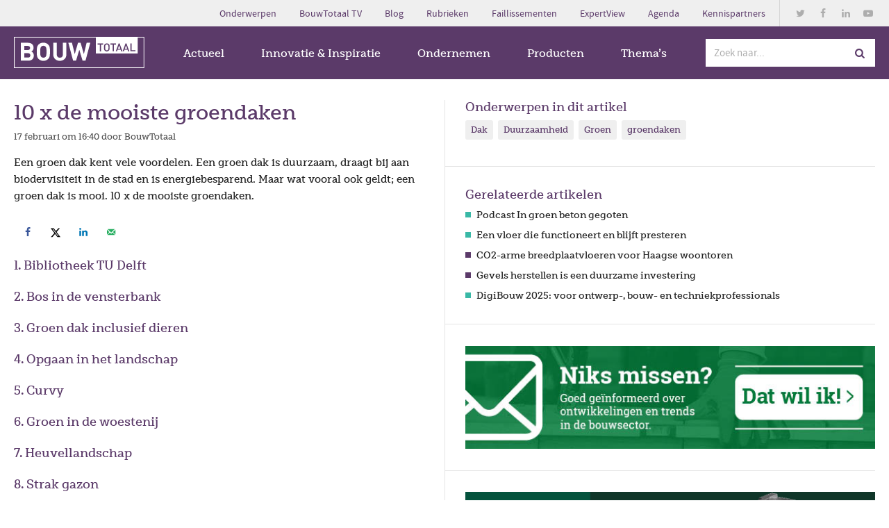

--- FILE ---
content_type: text/html; charset=UTF-8
request_url: https://www.bouwtotaal.nl/2021/02/10-x-de-mooiste-groendaken/
body_size: 25390
content:
<!DOCTYPE HTML>
<html dir="ltr" lang="nl">
<head>

<title>10 x de mooiste groendaken | BouwTotaal</title>

<meta http-equiv="X-UA-Compatible" content="IE=edge,chrome=1">
<meta name="viewport" content="width=device-width, initial-scale=1, shrink-to-fit=no">
<meta charset="UTF-8">


		<!-- All in One SEO Pro 4.9.3 - aioseo.com -->
	<meta name="description" content="Een groen dak kent vele voordelen. Een groen dak is duurzaam, draagt bij aan biodervisiteit in de stad en is energiebesparend. Maar wat vooral ook geldt; een groen dak is mooi. 10 x de mooiste groendaken." />
	<meta name="robots" content="max-image-preview:large" />
	<meta name="author" content="BouwTotaal"/>
	<meta name="google-site-verification" content="dTISpXh1jLy1-AMHu_3SKwlkJLHU0xiDJ3yserFXdho" />
	<link rel="canonical" href="https://www.bouwtotaal.nl/2021/02/10-x-de-mooiste-groendaken/" />
	<meta name="generator" content="All in One SEO Pro (AIOSEO) 4.9.3" />
		<meta property="og:locale" content="nl_NL" />
		<meta property="og:site_name" content="BouwTotaal | Platform voor heel bouwend Nederland" />
		<meta property="og:type" content="article" />
		<meta property="og:title" content="10 x de mooiste groendaken | BouwTotaal" />
		<meta property="og:description" content="Een groen dak kent vele voordelen. Een groen dak is duurzaam, draagt bij aan biodervisiteit in de stad en is energiebesparend. Maar wat vooral ook geldt; een groen dak is mooi. 10 x de mooiste groendaken." />
		<meta property="og:url" content="https://www.bouwtotaal.nl/2021/02/10-x-de-mooiste-groendaken/" />
		<meta property="article:published_time" content="2021-02-17T15:40:04+00:00" />
		<meta property="article:modified_time" content="2021-02-17T15:53:54+00:00" />
		<meta property="article:publisher" content="https://www.facebook.com/bouwtotaal" />
		<meta name="twitter:card" content="summary_large_image" />
		<meta name="twitter:title" content="10 x de mooiste groendaken | BouwTotaal" />
		<meta name="twitter:description" content="Een groen dak kent vele voordelen. Een groen dak is duurzaam, draagt bij aan biodervisiteit in de stad en is energiebesparend. Maar wat vooral ook geldt; een groen dak is mooi. 10 x de mooiste groendaken." />
		<script type="application/ld+json" class="aioseo-schema">
			{"@context":"https:\/\/schema.org","@graph":[{"@type":"Article","@id":"https:\/\/www.bouwtotaal.nl\/2021\/02\/10-x-de-mooiste-groendaken\/#article","name":"10 x de mooiste groendaken | BouwTotaal","headline":"10 x de mooiste groendaken","author":{"@id":"https:\/\/www.bouwtotaal.nl\/expert\/bouwtotaal\/#author"},"publisher":{"@id":"https:\/\/www.bouwtotaal.nl\/#organization"},"image":{"@type":"ImageObject","url":"\/wp-content\/uploads\/2019\/09\/groendaken-1.jpg","width":620,"height":348},"datePublished":"2021-02-17T16:40:04+01:00","dateModified":"2021-02-17T16:53:54+01:00","inLanguage":"nl-NL","mainEntityOfPage":{"@id":"https:\/\/www.bouwtotaal.nl\/2021\/02\/10-x-de-mooiste-groendaken\/#webpage"},"isPartOf":{"@id":"https:\/\/www.bouwtotaal.nl\/2021\/02\/10-x-de-mooiste-groendaken\/#webpage"},"articleSection":"Blog, Dak, Duurzaamheid, Groen, groendaken"},{"@type":"BreadcrumbList","@id":"https:\/\/www.bouwtotaal.nl\/2021\/02\/10-x-de-mooiste-groendaken\/#breadcrumblist","itemListElement":[{"@type":"ListItem","@id":"https:\/\/www.bouwtotaal.nl#listItem","position":1,"name":"Home","item":"https:\/\/www.bouwtotaal.nl","nextItem":{"@type":"ListItem","@id":"\/categorie\/blog\/#listItem","name":"Blog"}},{"@type":"ListItem","@id":"\/categorie\/blog\/#listItem","position":2,"name":"Blog","item":"\/categorie\/blog\/","nextItem":{"@type":"ListItem","@id":"https:\/\/www.bouwtotaal.nl\/2021\/02\/10-x-de-mooiste-groendaken\/#listItem","name":"10 x de mooiste groendaken"},"previousItem":{"@type":"ListItem","@id":"https:\/\/www.bouwtotaal.nl#listItem","name":"Home"}},{"@type":"ListItem","@id":"https:\/\/www.bouwtotaal.nl\/2021\/02\/10-x-de-mooiste-groendaken\/#listItem","position":3,"name":"10 x de mooiste groendaken","previousItem":{"@type":"ListItem","@id":"\/categorie\/blog\/#listItem","name":"Blog"}}]},{"@type":"Organization","@id":"https:\/\/www.bouwtotaal.nl\/#organization","name":"BouwTotaal","description":"Welkom bij BouwTotaal, d\u00e9 bron van informatie voor professionals in de bouwsector. Voor zzp'ers tot aannemers, architecten tot woningbouwcorporaties. We zijn allemaal ge\u00efnteresseerd in het verbeteren, vergemakkelijken en verduurzamen van de bouwbranche. Hier ontdek je welke ontwikkelingen er spelen, welke nieuwe producten jouw werk makkelijker maken en wat er speelt in jouw branche. BouwTotaal: h\u00e9t platform voor heel bouwend Nederland!","url":"https:\/\/www.bouwtotaal.nl\/","email":"redactie@bouwtotaal.nl","sameAs":["https:\/\/www.facebook.com\/bouwtotaal","https:\/\/www.tiktok.com\/@toolsequipment","https:\/\/www.youtube.com\/channel\/UCv0zgmcUNK6ExeVmXj1jZ3A","https:\/\/www.linkedin.com\/company\/bouwtotaal"]},{"@type":"Person","@id":"https:\/\/www.bouwtotaal.nl\/expert\/bouwtotaal\/#author","url":"https:\/\/www.bouwtotaal.nl\/expert\/bouwtotaal\/","name":"BouwTotaal","image":{"@type":"ImageObject","@id":"https:\/\/www.bouwtotaal.nl\/2021\/02\/10-x-de-mooiste-groendaken\/#authorImage","url":"https:\/\/secure.gravatar.com\/avatar\/accdd882bc596649b1c76a0fa986c89547d8a272f65d82ef5713d4d572c225ea?s=96&d=mm&r=g","width":96,"height":96,"caption":"BouwTotaal"}},{"@type":"WebPage","@id":"https:\/\/www.bouwtotaal.nl\/2021\/02\/10-x-de-mooiste-groendaken\/#webpage","url":"https:\/\/www.bouwtotaal.nl\/2021\/02\/10-x-de-mooiste-groendaken\/","name":"10 x de mooiste groendaken | BouwTotaal","description":"Een groen dak kent vele voordelen. Een groen dak is duurzaam, draagt bij aan biodervisiteit in de stad en is energiebesparend. Maar wat vooral ook geldt; een groen dak is mooi. 10 x de mooiste groendaken.","inLanguage":"nl-NL","isPartOf":{"@id":"https:\/\/www.bouwtotaal.nl\/#website"},"breadcrumb":{"@id":"https:\/\/www.bouwtotaal.nl\/2021\/02\/10-x-de-mooiste-groendaken\/#breadcrumblist"},"author":{"@id":"https:\/\/www.bouwtotaal.nl\/expert\/bouwtotaal\/#author"},"creator":{"@id":"https:\/\/www.bouwtotaal.nl\/expert\/bouwtotaal\/#author"},"image":{"@type":"ImageObject","url":"\/wp-content\/uploads\/2019\/09\/groendaken-1.jpg","@id":"https:\/\/www.bouwtotaal.nl\/2021\/02\/10-x-de-mooiste-groendaken\/#mainImage","width":620,"height":348},"primaryImageOfPage":{"@id":"https:\/\/www.bouwtotaal.nl\/2021\/02\/10-x-de-mooiste-groendaken\/#mainImage"},"datePublished":"2021-02-17T16:40:04+01:00","dateModified":"2021-02-17T16:53:54+01:00"},{"@type":"WebSite","@id":"https:\/\/www.bouwtotaal.nl\/#website","url":"https:\/\/www.bouwtotaal.nl\/","name":"BouwTotaal","description":"Platform voor heel bouwend Nederland","inLanguage":"nl-NL","publisher":{"@id":"https:\/\/www.bouwtotaal.nl\/#organization"}}]}
		</script>
		<!-- All in One SEO Pro -->

    <!-- Start VWO Common Smartcode -->
    <script data-cfasync="false" nowprocket data-jetpack-boost="ignore" type='text/javascript'>
        var _vwo_clicks = 10;
    </script>
    <!-- End VWO Common Smartcode -->
        <!-- Start VWO Async SmartCode -->
    <link rel="preconnect" href="https://dev.visualwebsiteoptimizer.com" />
    <script data-cfasync="false" nowprocket data-jetpack-boost="ignore" type='text/javascript' id='vwoCode'>
        /* Fix: wp-rocket (application/ld+json) */
        window._vwo_code || (function () {
            var w=window,
            d=document;
            var account_id=873619,
            version=2.2,
            settings_tolerance=2000,
            library_tolerance=2500,
            use_existing_jquery=false,
            platform='web',
            hide_element='body',
            hide_element_style='opacity:0 !important;filter:alpha(opacity=0) !important;background:none !important';
            /* DO NOT EDIT BELOW THIS LINE */
            if(f=!1,v=d.querySelector('#vwoCode'),cc={},-1<d.URL.indexOf('__vwo_disable__')||w._vwo_code)return;try{var e=JSON.parse(localStorage.getItem('_vwo_'+account_id+'_config'));cc=e&&'object'==typeof e?e:{}}catch(e){}function r(t){try{return decodeURIComponent(t)}catch(e){return t}}var s=function(){var e={combination:[],combinationChoose:[],split:[],exclude:[],uuid:null,consent:null,optOut:null},t=d.cookie||'';if(!t)return e;for(var n,i,o=/(?:^|;\s*)(?:(_vis_opt_exp_(\d+)_combi=([^;]*))|(_vis_opt_exp_(\d+)_combi_choose=([^;]*))|(_vis_opt_exp_(\d+)_split=([^:;]*))|(_vis_opt_exp_(\d+)_exclude=[^;]*)|(_vis_opt_out=([^;]*))|(_vwo_global_opt_out=[^;]*)|(_vwo_uuid=([^;]*))|(_vwo_consent=([^;]*)))/g;null!==(n=o.exec(t));)try{n[1]?e.combination.push({id:n[2],value:r(n[3])}):n[4]?e.combinationChoose.push({id:n[5],value:r(n[6])}):n[7]?e.split.push({id:n[8],value:r(n[9])}):n[10]?e.exclude.push({id:n[11]}):n[12]?e.optOut=r(n[13]):n[14]?e.optOut=!0:n[15]?e.uuid=r(n[16]):n[17]&&(i=r(n[18]),e.consent=i&&3<=i.length?i.substring(0,3):null)}catch(e){}return e}();function i(){var e=function(){if(w.VWO&&Array.isArray(w.VWO))for(var e=0;e<w.VWO.length;e++){var t=w.VWO[e];if(Array.isArray(t)&&('setVisitorId'===t[0]||'setSessionId'===t[0]))return!0}return!1}(),t='a='+account_id+'&u='+encodeURIComponent(w._vis_opt_url||d.URL)+'&vn='+version+'&ph=1'+('undefined'!=typeof platform?'&p='+platform:'')+'&st='+w.performance.now();e||((n=function(){var e,t=[],n={},i=w.VWO&&w.VWO.appliedCampaigns||{};for(e in i){var o=i[e]&&i[e].v;o&&(t.push(e+'-'+o+'-1'),n[e]=!0)}if(s&&s.combination)for(var r=0;r<s.combination.length;r++){var a=s.combination[r];n[a.id]||t.push(a.id+'-'+a.value)}return t.join('|')}())&&(t+='&c='+n),(n=function(){var e=[],t={};if(s&&s.combinationChoose)for(var n=0;n<s.combinationChoose.length;n++){var i=s.combinationChoose[n];e.push(i.id+'-'+i.value),t[i.id]=!0}if(s&&s.split)for(var o=0;o<s.split.length;o++)t[(i=s.split[o]).id]||e.push(i.id+'-'+i.value);return e.join('|')}())&&(t+='&cc='+n),(n=function(){var e={},t=[];if(w.VWO&&Array.isArray(w.VWO))for(var n=0;n<w.VWO.length;n++){var i=w.VWO[n];if(Array.isArray(i)&&'setVariation'===i[0]&&i[1]&&Array.isArray(i[1]))for(var o=0;o<i[1].length;o++){var r,a=i[1][o];a&&'object'==typeof a&&(r=a.e,a=a.v,r&&a&&(e[r]=a))}}for(r in e)t.push(r+'-'+e[r]);return t.join('|')}())&&(t+='&sv='+n)),s&&s.optOut&&(t+='&o='+s.optOut);var n=function(){var e=[],t={};if(s&&s.exclude)for(var n=0;n<s.exclude.length;n++){var i=s.exclude[n];t[i.id]||(e.push(i.id),t[i.id]=!0)}return e.join('|')}();return n&&(t+='&e='+n),s&&s.uuid&&(t+='&id='+s.uuid),s&&s.consent&&(t+='&consent='+s.consent),w.name&&-1<w.name.indexOf('_vis_preview')&&(t+='&pM=true'),w.VWO&&w.VWO.ed&&(t+='&ed='+w.VWO.ed),t}code={nonce:v&&v.nonce,use_existing_jquery:function(){return'undefined'!=typeof use_existing_jquery?use_existing_jquery:void 0},library_tolerance:function(){return'undefined'!=typeof library_tolerance?library_tolerance:void 0},settings_tolerance:function(){return cc.sT||settings_tolerance},hide_element_style:function(){return'{'+(cc.hES||hide_element_style)+'}'},hide_element:function(){return performance.getEntriesByName('first-contentful-paint')[0]?'':'string'==typeof cc.hE?cc.hE:hide_element},getVersion:function(){return version},finish:function(e){var t;f||(f=!0,(t=d.getElementById('_vis_opt_path_hides'))&&t.parentNode.removeChild(t),e&&((new Image).src='https://dev.visualwebsiteoptimizer.com/ee.gif?a='+account_id+e))},finished:function(){return f},addScript:function(e){var t=d.createElement('script');t.type='text/javascript',e.src?t.src=e.src:t.text=e.text,v&&t.setAttribute('nonce',v.nonce),d.getElementsByTagName('head')[0].appendChild(t)},load:function(e,t){t=t||{};var n=new XMLHttpRequest;n.open('GET',e,!0),n.withCredentials=!t.dSC,n.responseType=t.responseType||'text',n.onload=function(){if(t.onloadCb)return t.onloadCb(n,e);200===n.status?_vwo_code.addScript({text:n.responseText}):_vwo_code.finish('&e=loading_failure:'+e)},n.onerror=function(){if(t.onerrorCb)return t.onerrorCb(e);_vwo_code.finish('&e=loading_failure:'+e)},n.send()},init:function(){var e,t=this.settings_tolerance();w._vwo_settings_timer=setTimeout(function(){_vwo_code.finish()},t),'body'!==this.hide_element()?(n=d.createElement('style'),e=(t=this.hide_element())?t+this.hide_element_style():'',t=d.getElementsByTagName('head')[0],n.setAttribute('id','_vis_opt_path_hides'),v&&n.setAttribute('nonce',v.nonce),n.setAttribute('type','text/css'),n.styleSheet?n.styleSheet.cssText=e:n.appendChild(d.createTextNode(e)),t.appendChild(n)):(n=d.getElementsByTagName('head')[0],(e=d.createElement('div')).style.cssText='z-index: 2147483647 !important;position: fixed !important;left: 0 !important;top: 0 !important;width: 100% !important;height: 100% !important;background: white !important;',e.setAttribute('id','_vis_opt_path_hides'),e.classList.add('_vis_hide_layer'),n.parentNode.insertBefore(e,n.nextSibling));var n='https://dev.visualwebsiteoptimizer.com/j.php?'+i();-1!==w.location.search.indexOf('_vwo_xhr')?this.addScript({src:n}):this.load(n+'&x=true',{l:1})}};w._vwo_code=code;code.init();})();
    </script>
    <!-- End VWO Async SmartCode -->
    
            <script data-no-defer="1" data-ezscrex="false" data-cfasync="false" data-pagespeed-no-defer data-cookieconsent="ignore">
                var ctPublicFunctions = {"_ajax_nonce":"2f98d6aa7b","_rest_nonce":"d20dad364b","_ajax_url":"\/wp-admin\/admin-ajax.php","_rest_url":"https:\/\/www.bouwtotaal.nl\/wp-json\/","data__cookies_type":"native","data__ajax_type":"rest","data__bot_detector_enabled":0,"data__frontend_data_log_enabled":1,"cookiePrefix":"","wprocket_detected":false,"host_url":"www.bouwtotaal.nl","text__ee_click_to_select":"Click to select the whole data","text__ee_original_email":"The complete one is","text__ee_got_it":"Got it","text__ee_blocked":"Geblokkeerd","text__ee_cannot_connect":"Cannot connect","text__ee_cannot_decode":"Can not decode email. Unknown reason","text__ee_email_decoder":"CleanTalk email decoder","text__ee_wait_for_decoding":"The magic is on the way!","text__ee_decoding_process":"Please wait a few seconds while we decode the contact data."}
            </script>
        
            <script data-no-defer="1" data-ezscrex="false" data-cfasync="false" data-pagespeed-no-defer data-cookieconsent="ignore">
                var ctPublic = {"_ajax_nonce":"2f98d6aa7b","settings__forms__check_internal":"0","settings__forms__check_external":"0","settings__forms__force_protection":0,"settings__forms__search_test":"0","settings__forms__wc_add_to_cart":"0","settings__data__bot_detector_enabled":0,"settings__sfw__anti_crawler":0,"blog_home":"https:\/\/www.bouwtotaal.nl\/","pixel__setting":"3","pixel__enabled":true,"pixel__url":"https:\/\/moderate4-v4.cleantalk.org\/pixel\/99cd1fcb168247f66ee84b4afb0cf060.gif","data__email_check_before_post":"1","data__email_check_exist_post":0,"data__cookies_type":"native","data__key_is_ok":true,"data__visible_fields_required":true,"wl_brandname":"Anti-Spam by CleanTalk","wl_brandname_short":"CleanTalk","ct_checkjs_key":"4cbd8a03f2ef7467e9163b3153abcc024958e84701a5cc1fc6a4747df2587f39","emailEncoderPassKey":"a2bed432286544220ef7a1382fa93e15","bot_detector_forms_excluded":"W10=","advancedCacheExists":false,"varnishCacheExists":true,"wc_ajax_add_to_cart":false}
            </script>
        <!-- Hubbub v.1.36.3 https://morehubbub.com/ -->
<meta property="og:locale" content="nl_NL" />
<meta property="og:type" content="article" />
<meta property="og:title" content="10 x de mooiste groendaken" />
<meta property="og:description" content="Een groen dak kent vele voordelen. Een groen dak is duurzaam, draagt bij aan biodervisiteit in de stad en is energiebesparend. Maar wat vooral ook geldt; een groen dak is mooi. 10 x de mooiste groendaken." />
<meta property="og:url" content="https://www.bouwtotaal.nl/2021/02/10-x-de-mooiste-groendaken/" />
<meta property="og:site_name" content="BouwTotaal" />
<meta property="og:updated_time" content="2021-02-17T16:53:54+00:00" />
<meta property="article:published_time" content="2021-02-17T16:40:04+00:00" />
<meta property="article:modified_time" content="2021-02-17T16:53:54+00:00" />
<meta name="twitter:card" content="summary_large_image" />
<meta name="twitter:title" content="10 x de mooiste groendaken" />
<meta name="twitter:description" content="Een groen dak kent vele voordelen. Een groen dak is duurzaam, draagt bij aan biodervisiteit in de stad en is energiebesparend. Maar wat vooral ook geldt; een groen dak is mooi. 10 x de mooiste groendaken." />
<meta class="flipboard-article" content="Een groen dak kent vele voordelen. Een groen dak is duurzaam, draagt bij aan biodervisiteit in de stad en is energiebesparend. Maar wat vooral ook geldt; een groen dak is mooi. 10 x de mooiste groendaken." />
<meta property="og:image" content="/wp-content/uploads/2019/09/groendaken-1.jpg" />
<meta name="twitter:image" content="/wp-content/uploads/2019/09/groendaken-1.jpg" />
<meta property="og:image:width" content="620" />
<meta property="og:image:height" content="348" />
<!-- Hubbub v.1.36.3 https://morehubbub.com/ -->
<style id='wp-img-auto-sizes-contain-inline-css' type='text/css'>
img:is([sizes=auto i],[sizes^="auto," i]){contain-intrinsic-size:3000px 1500px}
/*# sourceURL=wp-img-auto-sizes-contain-inline-css */
</style>
<style id='wp-block-library-inline-css' type='text/css'>
:root{--wp-block-synced-color:#7a00df;--wp-block-synced-color--rgb:122,0,223;--wp-bound-block-color:var(--wp-block-synced-color);--wp-editor-canvas-background:#ddd;--wp-admin-theme-color:#007cba;--wp-admin-theme-color--rgb:0,124,186;--wp-admin-theme-color-darker-10:#006ba1;--wp-admin-theme-color-darker-10--rgb:0,107,160.5;--wp-admin-theme-color-darker-20:#005a87;--wp-admin-theme-color-darker-20--rgb:0,90,135;--wp-admin-border-width-focus:2px}@media (min-resolution:192dpi){:root{--wp-admin-border-width-focus:1.5px}}.wp-element-button{cursor:pointer}:root .has-very-light-gray-background-color{background-color:#eee}:root .has-very-dark-gray-background-color{background-color:#313131}:root .has-very-light-gray-color{color:#eee}:root .has-very-dark-gray-color{color:#313131}:root .has-vivid-green-cyan-to-vivid-cyan-blue-gradient-background{background:linear-gradient(135deg,#00d084,#0693e3)}:root .has-purple-crush-gradient-background{background:linear-gradient(135deg,#34e2e4,#4721fb 50%,#ab1dfe)}:root .has-hazy-dawn-gradient-background{background:linear-gradient(135deg,#faaca8,#dad0ec)}:root .has-subdued-olive-gradient-background{background:linear-gradient(135deg,#fafae1,#67a671)}:root .has-atomic-cream-gradient-background{background:linear-gradient(135deg,#fdd79a,#004a59)}:root .has-nightshade-gradient-background{background:linear-gradient(135deg,#330968,#31cdcf)}:root .has-midnight-gradient-background{background:linear-gradient(135deg,#020381,#2874fc)}:root{--wp--preset--font-size--normal:16px;--wp--preset--font-size--huge:42px}.has-regular-font-size{font-size:1em}.has-larger-font-size{font-size:2.625em}.has-normal-font-size{font-size:var(--wp--preset--font-size--normal)}.has-huge-font-size{font-size:var(--wp--preset--font-size--huge)}.has-text-align-center{text-align:center}.has-text-align-left{text-align:left}.has-text-align-right{text-align:right}.has-fit-text{white-space:nowrap!important}#end-resizable-editor-section{display:none}.aligncenter{clear:both}.items-justified-left{justify-content:flex-start}.items-justified-center{justify-content:center}.items-justified-right{justify-content:flex-end}.items-justified-space-between{justify-content:space-between}.screen-reader-text{border:0;clip-path:inset(50%);height:1px;margin:-1px;overflow:hidden;padding:0;position:absolute;width:1px;word-wrap:normal!important}.screen-reader-text:focus{background-color:#ddd;clip-path:none;color:#444;display:block;font-size:1em;height:auto;left:5px;line-height:normal;padding:15px 23px 14px;text-decoration:none;top:5px;width:auto;z-index:100000}html :where(.has-border-color){border-style:solid}html :where([style*=border-top-color]){border-top-style:solid}html :where([style*=border-right-color]){border-right-style:solid}html :where([style*=border-bottom-color]){border-bottom-style:solid}html :where([style*=border-left-color]){border-left-style:solid}html :where([style*=border-width]){border-style:solid}html :where([style*=border-top-width]){border-top-style:solid}html :where([style*=border-right-width]){border-right-style:solid}html :where([style*=border-bottom-width]){border-bottom-style:solid}html :where([style*=border-left-width]){border-left-style:solid}html :where(img[class*=wp-image-]){height:auto;max-width:100%}:where(figure){margin:0 0 1em}html :where(.is-position-sticky){--wp-admin--admin-bar--position-offset:var(--wp-admin--admin-bar--height,0px)}@media screen and (max-width:600px){html :where(.is-position-sticky){--wp-admin--admin-bar--position-offset:0px}}

/*# sourceURL=wp-block-library-inline-css */
</style><style id='global-styles-inline-css' type='text/css'>
:root{--wp--preset--aspect-ratio--square: 1;--wp--preset--aspect-ratio--4-3: 4/3;--wp--preset--aspect-ratio--3-4: 3/4;--wp--preset--aspect-ratio--3-2: 3/2;--wp--preset--aspect-ratio--2-3: 2/3;--wp--preset--aspect-ratio--16-9: 16/9;--wp--preset--aspect-ratio--9-16: 9/16;--wp--preset--color--black: #000000;--wp--preset--color--cyan-bluish-gray: #abb8c3;--wp--preset--color--white: #ffffff;--wp--preset--color--pale-pink: #f78da7;--wp--preset--color--vivid-red: #cf2e2e;--wp--preset--color--luminous-vivid-orange: #ff6900;--wp--preset--color--luminous-vivid-amber: #fcb900;--wp--preset--color--light-green-cyan: #7bdcb5;--wp--preset--color--vivid-green-cyan: #00d084;--wp--preset--color--pale-cyan-blue: #8ed1fc;--wp--preset--color--vivid-cyan-blue: #0693e3;--wp--preset--color--vivid-purple: #9b51e0;--wp--preset--gradient--vivid-cyan-blue-to-vivid-purple: linear-gradient(135deg,rgb(6,147,227) 0%,rgb(155,81,224) 100%);--wp--preset--gradient--light-green-cyan-to-vivid-green-cyan: linear-gradient(135deg,rgb(122,220,180) 0%,rgb(0,208,130) 100%);--wp--preset--gradient--luminous-vivid-amber-to-luminous-vivid-orange: linear-gradient(135deg,rgb(252,185,0) 0%,rgb(255,105,0) 100%);--wp--preset--gradient--luminous-vivid-orange-to-vivid-red: linear-gradient(135deg,rgb(255,105,0) 0%,rgb(207,46,46) 100%);--wp--preset--gradient--very-light-gray-to-cyan-bluish-gray: linear-gradient(135deg,rgb(238,238,238) 0%,rgb(169,184,195) 100%);--wp--preset--gradient--cool-to-warm-spectrum: linear-gradient(135deg,rgb(74,234,220) 0%,rgb(151,120,209) 20%,rgb(207,42,186) 40%,rgb(238,44,130) 60%,rgb(251,105,98) 80%,rgb(254,248,76) 100%);--wp--preset--gradient--blush-light-purple: linear-gradient(135deg,rgb(255,206,236) 0%,rgb(152,150,240) 100%);--wp--preset--gradient--blush-bordeaux: linear-gradient(135deg,rgb(254,205,165) 0%,rgb(254,45,45) 50%,rgb(107,0,62) 100%);--wp--preset--gradient--luminous-dusk: linear-gradient(135deg,rgb(255,203,112) 0%,rgb(199,81,192) 50%,rgb(65,88,208) 100%);--wp--preset--gradient--pale-ocean: linear-gradient(135deg,rgb(255,245,203) 0%,rgb(182,227,212) 50%,rgb(51,167,181) 100%);--wp--preset--gradient--electric-grass: linear-gradient(135deg,rgb(202,248,128) 0%,rgb(113,206,126) 100%);--wp--preset--gradient--midnight: linear-gradient(135deg,rgb(2,3,129) 0%,rgb(40,116,252) 100%);--wp--preset--font-size--small: 13px;--wp--preset--font-size--medium: 20px;--wp--preset--font-size--large: 36px;--wp--preset--font-size--x-large: 42px;--wp--preset--spacing--20: 0.44rem;--wp--preset--spacing--30: 0.67rem;--wp--preset--spacing--40: 1rem;--wp--preset--spacing--50: 1.5rem;--wp--preset--spacing--60: 2.25rem;--wp--preset--spacing--70: 3.38rem;--wp--preset--spacing--80: 5.06rem;--wp--preset--shadow--natural: 6px 6px 9px rgba(0, 0, 0, 0.2);--wp--preset--shadow--deep: 12px 12px 50px rgba(0, 0, 0, 0.4);--wp--preset--shadow--sharp: 6px 6px 0px rgba(0, 0, 0, 0.2);--wp--preset--shadow--outlined: 6px 6px 0px -3px rgb(255, 255, 255), 6px 6px rgb(0, 0, 0);--wp--preset--shadow--crisp: 6px 6px 0px rgb(0, 0, 0);}:where(.is-layout-flex){gap: 0.5em;}:where(.is-layout-grid){gap: 0.5em;}body .is-layout-flex{display: flex;}.is-layout-flex{flex-wrap: wrap;align-items: center;}.is-layout-flex > :is(*, div){margin: 0;}body .is-layout-grid{display: grid;}.is-layout-grid > :is(*, div){margin: 0;}:where(.wp-block-columns.is-layout-flex){gap: 2em;}:where(.wp-block-columns.is-layout-grid){gap: 2em;}:where(.wp-block-post-template.is-layout-flex){gap: 1.25em;}:where(.wp-block-post-template.is-layout-grid){gap: 1.25em;}.has-black-color{color: var(--wp--preset--color--black) !important;}.has-cyan-bluish-gray-color{color: var(--wp--preset--color--cyan-bluish-gray) !important;}.has-white-color{color: var(--wp--preset--color--white) !important;}.has-pale-pink-color{color: var(--wp--preset--color--pale-pink) !important;}.has-vivid-red-color{color: var(--wp--preset--color--vivid-red) !important;}.has-luminous-vivid-orange-color{color: var(--wp--preset--color--luminous-vivid-orange) !important;}.has-luminous-vivid-amber-color{color: var(--wp--preset--color--luminous-vivid-amber) !important;}.has-light-green-cyan-color{color: var(--wp--preset--color--light-green-cyan) !important;}.has-vivid-green-cyan-color{color: var(--wp--preset--color--vivid-green-cyan) !important;}.has-pale-cyan-blue-color{color: var(--wp--preset--color--pale-cyan-blue) !important;}.has-vivid-cyan-blue-color{color: var(--wp--preset--color--vivid-cyan-blue) !important;}.has-vivid-purple-color{color: var(--wp--preset--color--vivid-purple) !important;}.has-black-background-color{background-color: var(--wp--preset--color--black) !important;}.has-cyan-bluish-gray-background-color{background-color: var(--wp--preset--color--cyan-bluish-gray) !important;}.has-white-background-color{background-color: var(--wp--preset--color--white) !important;}.has-pale-pink-background-color{background-color: var(--wp--preset--color--pale-pink) !important;}.has-vivid-red-background-color{background-color: var(--wp--preset--color--vivid-red) !important;}.has-luminous-vivid-orange-background-color{background-color: var(--wp--preset--color--luminous-vivid-orange) !important;}.has-luminous-vivid-amber-background-color{background-color: var(--wp--preset--color--luminous-vivid-amber) !important;}.has-light-green-cyan-background-color{background-color: var(--wp--preset--color--light-green-cyan) !important;}.has-vivid-green-cyan-background-color{background-color: var(--wp--preset--color--vivid-green-cyan) !important;}.has-pale-cyan-blue-background-color{background-color: var(--wp--preset--color--pale-cyan-blue) !important;}.has-vivid-cyan-blue-background-color{background-color: var(--wp--preset--color--vivid-cyan-blue) !important;}.has-vivid-purple-background-color{background-color: var(--wp--preset--color--vivid-purple) !important;}.has-black-border-color{border-color: var(--wp--preset--color--black) !important;}.has-cyan-bluish-gray-border-color{border-color: var(--wp--preset--color--cyan-bluish-gray) !important;}.has-white-border-color{border-color: var(--wp--preset--color--white) !important;}.has-pale-pink-border-color{border-color: var(--wp--preset--color--pale-pink) !important;}.has-vivid-red-border-color{border-color: var(--wp--preset--color--vivid-red) !important;}.has-luminous-vivid-orange-border-color{border-color: var(--wp--preset--color--luminous-vivid-orange) !important;}.has-luminous-vivid-amber-border-color{border-color: var(--wp--preset--color--luminous-vivid-amber) !important;}.has-light-green-cyan-border-color{border-color: var(--wp--preset--color--light-green-cyan) !important;}.has-vivid-green-cyan-border-color{border-color: var(--wp--preset--color--vivid-green-cyan) !important;}.has-pale-cyan-blue-border-color{border-color: var(--wp--preset--color--pale-cyan-blue) !important;}.has-vivid-cyan-blue-border-color{border-color: var(--wp--preset--color--vivid-cyan-blue) !important;}.has-vivid-purple-border-color{border-color: var(--wp--preset--color--vivid-purple) !important;}.has-vivid-cyan-blue-to-vivid-purple-gradient-background{background: var(--wp--preset--gradient--vivid-cyan-blue-to-vivid-purple) !important;}.has-light-green-cyan-to-vivid-green-cyan-gradient-background{background: var(--wp--preset--gradient--light-green-cyan-to-vivid-green-cyan) !important;}.has-luminous-vivid-amber-to-luminous-vivid-orange-gradient-background{background: var(--wp--preset--gradient--luminous-vivid-amber-to-luminous-vivid-orange) !important;}.has-luminous-vivid-orange-to-vivid-red-gradient-background{background: var(--wp--preset--gradient--luminous-vivid-orange-to-vivid-red) !important;}.has-very-light-gray-to-cyan-bluish-gray-gradient-background{background: var(--wp--preset--gradient--very-light-gray-to-cyan-bluish-gray) !important;}.has-cool-to-warm-spectrum-gradient-background{background: var(--wp--preset--gradient--cool-to-warm-spectrum) !important;}.has-blush-light-purple-gradient-background{background: var(--wp--preset--gradient--blush-light-purple) !important;}.has-blush-bordeaux-gradient-background{background: var(--wp--preset--gradient--blush-bordeaux) !important;}.has-luminous-dusk-gradient-background{background: var(--wp--preset--gradient--luminous-dusk) !important;}.has-pale-ocean-gradient-background{background: var(--wp--preset--gradient--pale-ocean) !important;}.has-electric-grass-gradient-background{background: var(--wp--preset--gradient--electric-grass) !important;}.has-midnight-gradient-background{background: var(--wp--preset--gradient--midnight) !important;}.has-small-font-size{font-size: var(--wp--preset--font-size--small) !important;}.has-medium-font-size{font-size: var(--wp--preset--font-size--medium) !important;}.has-large-font-size{font-size: var(--wp--preset--font-size--large) !important;}.has-x-large-font-size{font-size: var(--wp--preset--font-size--x-large) !important;}
/*# sourceURL=global-styles-inline-css */
</style>

<style id='classic-theme-styles-inline-css' type='text/css'>
/*! This file is auto-generated */
.wp-block-button__link{color:#fff;background-color:#32373c;border-radius:9999px;box-shadow:none;text-decoration:none;padding:calc(.667em + 2px) calc(1.333em + 2px);font-size:1.125em}.wp-block-file__button{background:#32373c;color:#fff;text-decoration:none}
/*# sourceURL=/wp-includes/css/classic-themes.min.css */
</style>
<link rel="stylesheet" href="/wp-content/plugins/cleantalk-spam-protect/css/cleantalk-public.min.css">
<link rel="stylesheet" href="/wp-content/plugins/cleantalk-spam-protect/css/cleantalk-email-decoder.min.css">
<link rel="stylesheet" href="/wp-content/plugins/complianz-gdpr/assets/css/cookieblocker.min.css">
<link rel="stylesheet" href="/wp-content/plugins/popups/public/assets/css/public.css">
<link rel="stylesheet" href="/wp-content/themes/bouwtotaal/dist/styles/bouwtotaal.css?id=5dcd1a24f9113262f1ff">
<link rel="stylesheet" href="/wp-content/plugins/social-pug/assets/dist/style-frontend-pro.css">
<style id='dpsp-frontend-style-pro-inline-css' type='text/css'>

				@media screen and ( max-width : 720px ) {
					.dpsp-content-wrapper.dpsp-hide-on-mobile,
					.dpsp-share-text.dpsp-hide-on-mobile {
						display: none;
					}
					.dpsp-has-spacing .dpsp-networks-btns-wrapper li {
						margin:0 2% 10px 0;
					}
					.dpsp-network-btn.dpsp-has-label:not(.dpsp-has-count) {
						max-height: 40px;
						padding: 0;
						justify-content: center;
					}
					.dpsp-content-wrapper.dpsp-size-small .dpsp-network-btn.dpsp-has-label:not(.dpsp-has-count){
						max-height: 32px;
					}
					.dpsp-content-wrapper.dpsp-size-large .dpsp-network-btn.dpsp-has-label:not(.dpsp-has-count){
						max-height: 46px;
					}
				}
			
/*# sourceURL=dpsp-frontend-style-pro-inline-css */
</style>
    
    <script type="text/javascript">
        var ajaxurl = 'https://www.bouwtotaal.nl/wp-admin/admin-ajax.php';
    </script>
<script>document.documentElement.className += " js";</script>
			<style>.cmplz-hidden {
					display: none !important;
				}</style><link rel="apple-touch-icon" sizes="180x180" href="https://www.bouwtotaal.nl/wp-content/themes/bouwtotaal/dist/images/favicons/bouwtotaal/apple-touch-icon.png"><link rel="icon" type="image/png" sizes="32x32" href="https://www.bouwtotaal.nl/wp-content/themes/bouwtotaal/dist/images/favicons/bouwtotaal/favicon-32x32.png"><link rel="icon" type="image/png" sizes="16x16" href="https://www.bouwtotaal.nl/wp-content/themes/bouwtotaal/dist/images/favicons/bouwtotaal/favicon-16x16.png"><meta name="hubbub-info" description="Hubbub 1.36.3">	<link rel="canonical" href="https://www.bouwtotaal.nl/2021/02/10-x-de-mooiste-groendaken/">
		<style type="text/css" id="wp-custom-css">
			.frm_screen_reader,
.frm_verify {
	display: none;
}
.frm_inside_container .frm_primary_label {
	display: none;
}		</style>
		
	<script type="text/javascript" src="https://platform-api.sharethis.com/js/sharethis.js#property=6543c7464ba88b0012e52b42&product=sop&source=platform" async="async"></script>

<script type="text/plain" data-service="google-analytics" data-category="statistics">(function(w,d,s,l,i){w[l]=w[l]||[];w[l].push({'gtm.start':
new Date().getTime(),event:'gtm.js'});var f=d.getElementsByTagName(s)[0],
j=d.createElement(s),dl=l!='dataLayer'?'&l='+l:'';j.async=true;j.src=
'https://www.googletagmanager.com/gtm.js?id='+i+dl;f.parentNode.insertBefore(j,f);
})(window,document,'script','dataLayer','GTM-NZ35J5D');</script>


	
	<!-- Hotjar Tracking Code for https://www.bouwtotaal.nl/ -->
	<script>
	(function(h,o,t,j,a,r){
		h.hj=h.hj||function(){(h.hj.q=h.hj.q||[]).push(arguments)};
		h._hjSettings={hjid:3344896,hjsv:6};
		a=o.getElementsByTagName('head')[0];
		r=o.createElement('script');r.async=1;
		r.src=t+h._hjSettings.hjid+j+h._hjSettings.hjsv;
		a.appendChild(r);
	})(window,document,'https://static.hotjar.com/c/hotjar-','.js?sv=');
	</script>

	<!-- Meta Pixel Code -->
	<script>
		!function(f,b,e,v,n,t,s)
		{if(f.fbq)return;n=f.fbq=function(){n.callMethod?
		n.callMethod.apply(n,arguments):n.queue.push(arguments)};
		if(!f._fbq)f._fbq=n;n.push=n;n.loaded=!0;n.version='2.0';
		n.queue=[];t=b.createElement(e);t.async=!0;
		t.src=v;s=b.getElementsByTagName(e)[0];
		s.parentNode.insertBefore(t,s)}(window, document,'script',
		'https://connect.facebook.net/en_US/fbevents.js');
		fbq('init', '268662809358537');
		fbq('track', 'PageView');
	</script>
	<!-- End Meta Pixel Code -->

	<!-- Mailchimp -->
	<script id="mcjs">!function(c,h,i,m,p){m=c.createElement(h),p=c.getElementsByTagName(h)[0],m.async=1,m.src=i,p.parentNode.insertBefore(m,p)}(document,"script","https://chimpstatic.com/mcjs-connected/js/users/cf7162c0456db2db62a19388a/1a56f77a7403e1a1abc80e98d.js");</script>
	<script id="mcjs">!function(c,h,i,m,p){m=c.createElement(h),p=c.getElementsByTagName(h)[0],m.async=1,m.src=i,p.parentNode.insertBefore(m,p)}(document,"script","https://chimpstatic.com/mcjs-connected/js/users/cf7162c0456db2db62a19388a/ba00dd5da86decb430e008272.js");</script>

</head>

<body data-rsssl=1 data-cmplz=1 class="wp-singular post-template-default single single-post postid-16658 single-format-standard wp-theme-bouwtotaal 10-x-de-mooiste-groendaken">

		<noscript><img height="1" width="1" style="display:none" src=https://www.facebook.com/tr?id=268662809358537&ev=PageView&noscript=1/></noscript>
	
		<noscript>
		<div class="cmplz-placeholder-parent"><iframe data-placeholder-image="https://www.bouwtotaal.nl/wp-content/plugins/complianz-gdpr/assets/images/placeholders/default-minimal.jpg" data-category="statistics" data-service="google-analytics" class="cmplz-placeholder-element cmplz-iframe cmplz-iframe-styles cmplz-no-video " data-cmplz-target="src" data-src-cmplz="https://www.googletagmanager.com/ns.html?id=GTM-NZ35J5D"  src="about:blank"  height="0" width="0" style="display:none;visibility:hidden"></iframe></div>
	</noscript>
	
	<div class="toolbar">
	<div class="container">

		<nav class="toolbar__nav">
			<ul id="menu-toolbar" class="menu"><li class="menu-item menu-onderwerpen"><a href="https://www.bouwtotaal.nl/onderwerpen/">Onderwerpen</a></li>
<li class="menu-item menu-bouwtotaal-tv"><a href="https://www.bouwtotaal.nl/video/">BouwTotaal TV</a></li>
<li class="current-post-ancestor active current-post-parent menu-item menu-blog"><a href="/categorie/blog/">Blog</a></li>
<li class="menu-item menu-rubrieken"><a href="https://www.bouwtotaal.nl/rubrieken/">Rubrieken</a></li>
<li class="menu-item menu-faillissementen"><a href="https://www.bouwtotaal.nl/faillissementen/">Faillissementen</a></li>
<li class="menu-item menu-expertview"><a href="https://www.bouwtotaal.nl/expert-views/">ExpertView</a></li>
<li class="menu-item menu-agenda"><a href="https://www.bouwtotaal.nl/agenda/">Agenda</a></li>
<li class="menu-item menu-kennispartners"><a href="/categorie/kennispartners/">Kennispartners</a></li>
</ul>		</nav>

		
		<nav class="toolbar__social">
			<ul>
		<li>
		<a href="https://twitter.com/bouwtotaal" target="_blank">
			<i class="icon-twitter"></i>
		</a>
	</li>
			<li>
		<a href="https://www.facebook.com/bouwtotaal/" target="_blank">
			<i class="icon-facebook"></i>
		</a>
	</li>
			<li>
		<a href="https://www.linkedin.com/company/bouwtotaal/" target="_blank">
			<i class="icon-linkedin"></i>
		</a>
	</li>
				<li>
		<a href="https://www.youtube.com/channel/UCZ9dT7sBbFc1MMPINdBlydA" target="_blank">
			<i class="icon-youtube"></i>
		</a>
	</li>
	</ul>
		</nav>

	</div>
</div>

	<header class="header">
		<div class="container">

						<figure class="header__logo header__logo--bouwtotaal">
				<a href="https://www.bouwtotaal.nl">
										<img src="https://www.bouwtotaal.nl/wp-content/themes/bouwtotaal/dist/images/logo-bouwtotaal.svg" alt="Platform voor heel bouwend Nederland">
				</a>
			</figure>

			<nav class="header__nav">
				<ul id="menu-navigatie" class="menu"><li class="menu-item menu-actueel"><a href="/categorie/actueel/">Actueel</a></li>
<li class="menu-item menu-innovatie-inspiratie"><a href="/categorie/innovatie-inspiratie/">Innovatie &#038; Inspiratie</a></li>
<li class="menu-item menu-ondernemen"><a href="/categorie/ondernemen/">Ondernemen</a></li>
<li class="menu-item menu-producten"><a href="/categorie/producten/">Producten</a></li>
<li class="menu-item menu-themas"><a href="/categorie/themas/">Thema&#8217;s</a></li>
</ul>			</nav>

			<div class="header__search">
				<form role="search" method="get" class="searchform" action="https://www.bouwtotaal.nl/">
	<input type="search" class="searchform__field" placeholder="Zoek naar..." value="" name="s">
	<button type="submit" class="searchform__submit">
		<i class="icon-search"></i>
	</button>
</form>
			</div>

			<button type="button" class="header__menu-toggle">
				<div class="header__menu-toggle-icon">
					<span></span>
					<span></span>
					<span></span>
				</div>
				Menu			</button>

		</div>
	</header>

    
<div class="content">
	<div class="container">

		<div class="content__main">
			<div class="main">

			    
                    <article class="post">

						<div class="post__top">
							<div class="post__top-left">
								
							</div>
							<div class="post__top-right">
								<header class="post__header">

	<div class="post__header-info">

		<h1>10 x de mooiste groendaken</h1>

				<div class="post__meta">
			17 februari om 16:40 door <span>BouwTotaal </span>		</div>
		
	</div>

			
</header>
		                        <div class="post__intro">
	<p>Een groen dak kent vele voordelen. Een groen dak is duurzaam, draagt bij aan biodervisiteit in de stad en is energiebesparend. Maar wat vooral ook geldt; een groen dak is mooi. 10 x de mooiste groendaken.</p>
</div>
							</div>
						</div>

                        <div id="dpsp-content-top" class="dpsp-content-wrapper dpsp-shape-circle dpsp-size-medium dpsp-no-labels dpsp-no-labels-mobile dpsp-show-on-mobile dpsp-button-style-8" style="min-height:40px;position:relative">
	<ul class="dpsp-networks-btns-wrapper dpsp-networks-btns-share dpsp-networks-btns-content dpsp-column-auto dpsp-has-button-icon-animation" style="padding:0;margin:0;list-style-type:none">
<li class="dpsp-network-list-item dpsp-network-list-item-facebook" style="float:left">
	<a rel="nofollow noopener" href="https://www.facebook.com/sharer/sharer.php?u=https%3A%2F%2Fwww.bouwtotaal.nl%2F2021%2F02%2F10-x-de-mooiste-groendaken%2F&#038;t=10%20x%20de%20mooiste%20groendaken" class="dpsp-network-btn dpsp-facebook dpsp-no-label dpsp-first dpsp-has-label-mobile" target="_blank" aria-label="Deel op Facebook" title="Deel op Facebook" style="font-size:14px;padding:0rem;max-height:40px" >	<span class="dpsp-network-icon "><span class="dpsp-network-icon-inner" ><svg version="1.1" xmlns="http://www.w3.org/2000/svg" width="32" height="32" viewBox="0 0 18 32"><path d="M17.12 0.224v4.704h-2.784q-1.536 0-2.080 0.64t-0.544 1.92v3.392h5.248l-0.704 5.28h-4.544v13.568h-5.472v-13.568h-4.544v-5.28h4.544v-3.904q0-3.328 1.856-5.152t4.96-1.824q2.624 0 4.064 0.224z"></path></svg></span></span>
	</a></li>

<li class="dpsp-network-list-item dpsp-network-list-item-x" style="float:left">
	<a rel="nofollow noopener" href="https://x.com/intent/tweet?text=10%20x%20de%20mooiste%20groendaken&#038;url=https%3A%2F%2Fwww.bouwtotaal.nl%2F2021%2F02%2F10-x-de-mooiste-groendaken%2F" class="dpsp-network-btn dpsp-x dpsp-no-label dpsp-has-label-mobile" target="_blank" aria-label="Deel op X" title="Deel op X" style="font-size:14px;padding:0rem;max-height:40px" >	<span class="dpsp-network-icon "><span class="dpsp-network-icon-inner" ><svg version="1.1" xmlns="http://www.w3.org/2000/svg" width="32" height="32" viewBox="0 0 32 28"><path d="M25.2,1.5h4.9l-10.7,12.3,12.6,16.7h-9.9l-7.7-10.1-8.8,10.1H.6l11.5-13.1L0,1.5h10.1l7,9.2L25.2,1.5ZM23.5,27.5h2.7L8.6,4.3h-2.9l17.8,23.2Z"></path></svg></span></span>
	</a></li>

<li class="dpsp-network-list-item dpsp-network-list-item-linkedin" style="float:left">
	<a rel="nofollow noopener" href="https://www.linkedin.com/shareArticle?url=https%3A%2F%2Fwww.bouwtotaal.nl%2F2021%2F02%2F10-x-de-mooiste-groendaken%2F&#038;title=10%20x%20de%20mooiste%20groendaken&#038;summary=Een%20groen%20dak%20kent%20vele%20voordelen.%20Een%20groen%20dak%20is%20duurzaam%2C%20draagt%20bij%20aan%20biodervisiteit%20in%20de%20stad%20en%20is%20energiebesparend.%20Maar%20wat%20vooral%20ook%20geldt%3B%20een%20groen%20dak%20is%20mooi.%2010%20x%20de%20mooiste%20groendaken.&#038;mini=true" class="dpsp-network-btn dpsp-linkedin dpsp-no-label dpsp-has-label-mobile" target="_blank" aria-label="Deel op LinkedIn" title="Deel op LinkedIn" style="font-size:14px;padding:0rem;max-height:40px" >	<span class="dpsp-network-icon "><span class="dpsp-network-icon-inner" ><svg version="1.1" xmlns="http://www.w3.org/2000/svg" width="32" height="32" viewBox="0 0 27 32"><path d="M6.24 11.168v17.696h-5.888v-17.696h5.888zM6.624 5.696q0 1.312-0.928 2.176t-2.4 0.864h-0.032q-1.472 0-2.368-0.864t-0.896-2.176 0.928-2.176 2.4-0.864 2.368 0.864 0.928 2.176zM27.424 18.72v10.144h-5.856v-9.472q0-1.888-0.736-2.944t-2.272-1.056q-1.12 0-1.856 0.608t-1.152 1.536q-0.192 0.544-0.192 1.44v9.888h-5.888q0.032-7.136 0.032-11.552t0-5.28l-0.032-0.864h5.888v2.56h-0.032q0.352-0.576 0.736-0.992t0.992-0.928 1.568-0.768 2.048-0.288q3.040 0 4.896 2.016t1.856 5.952z"></path></svg></span></span>
	</a></li>

<li class="dpsp-network-list-item dpsp-network-list-item-email" style="float:left">
	<a rel="nofollow noopener" href="mailto:?subject=10%20x%20de%20mooiste%20groendaken&#038;body=https%3A%2F%2Fwww.bouwtotaal.nl%2F2021%2F02%2F10-x-de-mooiste-groendaken%2F" class="dpsp-network-btn dpsp-email dpsp-no-label dpsp-last dpsp-has-label-mobile" target="_blank" aria-label="Stuur via e-mail" title="Stuur via e-mail" style="font-size:14px;padding:0rem;max-height:40px" >	<span class="dpsp-network-icon "><span class="dpsp-network-icon-inner" ><svg version="1.1" xmlns="http://www.w3.org/2000/svg" width="32" height="32" viewBox="0 0 28 32"><path d="M18.56 17.408l8.256 8.544h-25.248l8.288-8.448 4.32 4.064zM2.016 6.048h24.32l-12.16 11.584zM20.128 15.936l8.224-7.744v16.256zM0 24.448v-16.256l8.288 7.776z"></path></svg></span></span>
	</a></li>
</ul></div>
<h3>1. Bibliotheek TU Delft</h3>
<p><a data-pin-do="embedPin" data-pin-width="large" data-pin-terse="true" href="https://www.pinterest.com/pin/191051209179318454/"></a></p>
<h3>2. Bos in de vensterbank</h3>
<p><a data-pin-do="embedPin" data-pin-width="large" data-pin-terse="true" href="https://www.pinterest.com/pin/490962796853016791/"></a></p>
<h3>3. Groen dak inclusief dieren</h3>
<p><a data-pin-do="embedPin" data-pin-width="large" data-pin-terse="true" href="https://www.pinterest.com/pin/213639576047696614/"></a></p>
<h3>4. Opgaan in het landschap</h3>
<p><a data-pin-do="embedPin" data-pin-width="large" data-pin-terse="true" href="https://www.pinterest.com/pin/180918110017711091/"></a></p>
<h3>5. Curvy</h3>
<p><a data-pin-do="embedPin" data-pin-width="large" data-pin-terse="true" href="https://www.pinterest.com/pin/291397038389642781/"></a></p>
<h3>6. Groen in de woestenij</h3>
<p><a data-pin-do="embedPin" data-pin-width="large" data-pin-terse="true" href="https://www.pinterest.com/pin/172684966938761037/"></a></p>
<h3>7. Heuvellandschap</h3>
<p><a data-pin-do="embedPin" data-pin-width="large" data-pin-terse="true" href="https://www.pinterest.com/pin/637681628467037064/"></a></p>
<h3>8. Strak gazon</h3>
<p><a data-pin-do="embedPin" data-pin-width="large" data-pin-terse="true" href="https://www.pinterest.com/pin/285415695121245992/"></a></p>
<h3>9. Natuurlijk wel netjes bijhouden&#8230;</h3>
<p><a data-pin-do="embedPin" data-pin-width="large" data-pin-terse="true" href="https://www.pinterest.com/pin/496803402627187163/"></a></p>
<h3>10. Mooi, maar of dit nou helemaal de bedoeling is&#8230;</h3>
<p><a data-pin-do="embedPin" data-pin-width="large" data-pin-terse="true" href="https://www.pinterest.com/pin/506725395558648906/"></a></a></p>
<div id="dpsp-content-bottom" class="dpsp-content-wrapper dpsp-shape-circle dpsp-size-medium dpsp-no-labels dpsp-no-labels-mobile dpsp-show-on-mobile dpsp-button-style-8" style="min-height:40px;position:relative">
	<ul class="dpsp-networks-btns-wrapper dpsp-networks-btns-share dpsp-networks-btns-content dpsp-column-auto dpsp-has-button-icon-animation" style="padding:0;margin:0;list-style-type:none">
<li class="dpsp-network-list-item dpsp-network-list-item-facebook" style="float:left">
	<a rel="nofollow noopener" href="https://www.facebook.com/sharer/sharer.php?u=https%3A%2F%2Fwww.bouwtotaal.nl%2F2021%2F02%2F10-x-de-mooiste-groendaken%2F&#038;t=10%20x%20de%20mooiste%20groendaken" class="dpsp-network-btn dpsp-facebook dpsp-no-label dpsp-first dpsp-has-label-mobile" target="_blank" aria-label="Deel op Facebook" title="Deel op Facebook" style="font-size:14px;padding:0rem;max-height:40px" >	<span class="dpsp-network-icon "><span class="dpsp-network-icon-inner" ><svg version="1.1" xmlns="http://www.w3.org/2000/svg" width="32" height="32" viewBox="0 0 18 32"><path d="M17.12 0.224v4.704h-2.784q-1.536 0-2.080 0.64t-0.544 1.92v3.392h5.248l-0.704 5.28h-4.544v13.568h-5.472v-13.568h-4.544v-5.28h4.544v-3.904q0-3.328 1.856-5.152t4.96-1.824q2.624 0 4.064 0.224z"></path></svg></span></span>
	</a></li>

<li class="dpsp-network-list-item dpsp-network-list-item-x" style="float:left">
	<a rel="nofollow noopener" href="https://x.com/intent/tweet?text=10%20x%20de%20mooiste%20groendaken&#038;url=https%3A%2F%2Fwww.bouwtotaal.nl%2F2021%2F02%2F10-x-de-mooiste-groendaken%2F" class="dpsp-network-btn dpsp-x dpsp-no-label dpsp-has-label-mobile" target="_blank" aria-label="Deel op X" title="Deel op X" style="font-size:14px;padding:0rem;max-height:40px" >	<span class="dpsp-network-icon "><span class="dpsp-network-icon-inner" ><svg version="1.1" xmlns="http://www.w3.org/2000/svg" width="32" height="32" viewBox="0 0 32 28"><path d="M25.2,1.5h4.9l-10.7,12.3,12.6,16.7h-9.9l-7.7-10.1-8.8,10.1H.6l11.5-13.1L0,1.5h10.1l7,9.2L25.2,1.5ZM23.5,27.5h2.7L8.6,4.3h-2.9l17.8,23.2Z"></path></svg></span></span>
	</a></li>

<li class="dpsp-network-list-item dpsp-network-list-item-linkedin" style="float:left">
	<a rel="nofollow noopener" href="https://www.linkedin.com/shareArticle?url=https%3A%2F%2Fwww.bouwtotaal.nl%2F2021%2F02%2F10-x-de-mooiste-groendaken%2F&#038;title=10%20x%20de%20mooiste%20groendaken&#038;summary=Een%20groen%20dak%20kent%20vele%20voordelen.%20Een%20groen%20dak%20is%20duurzaam%2C%20draagt%20bij%20aan%20biodervisiteit%20in%20de%20stad%20en%20is%20energiebesparend.%20Maar%20wat%20vooral%20ook%20geldt%3B%20een%20groen%20dak%20is%20mooi.%2010%20x%20de%20mooiste%20groendaken.&#038;mini=true" class="dpsp-network-btn dpsp-linkedin dpsp-no-label dpsp-has-label-mobile" target="_blank" aria-label="Deel op LinkedIn" title="Deel op LinkedIn" style="font-size:14px;padding:0rem;max-height:40px" >	<span class="dpsp-network-icon "><span class="dpsp-network-icon-inner" ><svg version="1.1" xmlns="http://www.w3.org/2000/svg" width="32" height="32" viewBox="0 0 27 32"><path d="M6.24 11.168v17.696h-5.888v-17.696h5.888zM6.624 5.696q0 1.312-0.928 2.176t-2.4 0.864h-0.032q-1.472 0-2.368-0.864t-0.896-2.176 0.928-2.176 2.4-0.864 2.368 0.864 0.928 2.176zM27.424 18.72v10.144h-5.856v-9.472q0-1.888-0.736-2.944t-2.272-1.056q-1.12 0-1.856 0.608t-1.152 1.536q-0.192 0.544-0.192 1.44v9.888h-5.888q0.032-7.136 0.032-11.552t0-5.28l-0.032-0.864h5.888v2.56h-0.032q0.352-0.576 0.736-0.992t0.992-0.928 1.568-0.768 2.048-0.288q3.040 0 4.896 2.016t1.856 5.952z"></path></svg></span></span>
	</a></li>

<li class="dpsp-network-list-item dpsp-network-list-item-email" style="float:left">
	<a rel="nofollow noopener" href="mailto:?subject=10%20x%20de%20mooiste%20groendaken&#038;body=https%3A%2F%2Fwww.bouwtotaal.nl%2F2021%2F02%2F10-x-de-mooiste-groendaken%2F" class="dpsp-network-btn dpsp-email dpsp-no-label dpsp-last dpsp-has-label-mobile" target="_blank" aria-label="Stuur via e-mail" title="Stuur via e-mail" style="font-size:14px;padding:0rem;max-height:40px" >	<span class="dpsp-network-icon "><span class="dpsp-network-icon-inner" ><svg version="1.1" xmlns="http://www.w3.org/2000/svg" width="32" height="32" viewBox="0 0 28 32"><path d="M18.56 17.408l8.256 8.544h-25.248l8.288-8.448 4.32 4.064zM2.016 6.048h24.32l-12.16 11.584zM20.128 15.936l8.224-7.744v16.256zM0 24.448v-16.256l8.288 7.776z"></path></svg></span></span>
	</a></li>
</ul></div>

						<div class="clear"></div>

                    </article>

					
                    
			    
			</div>
		</div>

		<div class="content__aside">
	<div class="sidebar">
		

	<div class="sidebar__row">

		<h3 class="sidebar__title">
			Onderwerpen in dit artikel		</h3>

		<ul class="tags">
							<li class="tags__item">
					<a href="/tag/dak/">
						Dak					</a>
				</li>
							<li class="tags__item">
					<a href="/tag/duurzaamheid/">
						Duurzaamheid					</a>
				</li>
							<li class="tags__item">
					<a href="/tag/groen/">
						Groen					</a>
				</li>
							<li class="tags__item">
					<a href="/tag/groendaken/">
						groendaken					</a>
				</li>
					</ul>

	</div><!-- sidebar__row -->



	<div class="sidebar__row">

		<h3 class="sidebar__title">
			Gerelateerde artikelen		</h3>

		<ul class="related-posts">
			
				
				<li class="related-posts__item related-posts__item--mint">
					<a href="/2026/01/podcast-in-groen-beton-gegoten/">
						<div class="related-posts__category"></div>
						Podcast In groen beton gegoten					</a>
				</li>

			
				
				<li class="related-posts__item related-posts__item--mint">
					<a href="/2026/01/een-vloer-die-functioneert-en-blijft-presteren/">
						<div class="related-posts__category"></div>
						Een vloer die functioneert en blijft presteren					</a>
				</li>

			
				
				<li class="related-posts__item related-posts__item--purple">
					<a href="/2025/11/co2-arme-breedplaatvloeren-voor-haagse-woontoren/">
						<div class="related-posts__category"></div>
						CO2-arme breedplaatvloeren voor Haagse woontoren					</a>
				</li>

			
				
				<li class="related-posts__item related-posts__item--purple">
					<a href="/2025/11/gevels-herstellen-is-een-duurzame-investering/">
						<div class="related-posts__category"></div>
						Gevels herstellen is een duurzame investering					</a>
				</li>

			
				
				<li class="related-posts__item related-posts__item--mint">
					<a href="/2025/11/digibouw-2025-voor-ontwerp-bouw-en-techniekprofessionals/">
						<div class="related-posts__category"></div>
						DigiBouw 2025: voor ontwerp-, bouw- en techniekprofessionals					</a>
				</li>

					</ul>

	</div><!-- sidebar__row -->

<div class="sidebar__row"><div class="sidebar__columns"><div class="sidebar__column"><div class="sidebar__column-inner">
<div class="carousel">

    
    
        <div class="carousel__slide">

            
            <a class="carousel__slide-link" href="https://www.bouwtotaal.nl/nieuwsbrief/" target="_blank" id="">
				<img src="/wp-content/uploads/2017/08/BT-banner-CTA9.jpg" alt="" />
            </a>

        </div>

    </div>
</div></div></div></div><div class="sidebar__row">
    <div class="carousel carousel--banners">

        
            
            <div class="carousel__slide">

                <a class="carousel__slide-link" href="https://www.metabo.com/nl/nl/acties/2025/accu-actie?etcc_cu=onsite&etcc_cmp_onsite=GratisAktion&etcc_med_onsite=ActionTeaser" target="_blank" id="metabo-nederland-b-v-wk-1-13">
                                            <img src="/wp-content/uploads/2026/01/Banner-gratis-accu-600x150px.jpg" alt="">
                                    </a>

            </div>

        
            
            <div class="carousel__slide">

                <a class="carousel__slide-link" href="https://webshop.asf-fischer.com/nl/?utm_source=Bouw-RenovatieTotaal&utm_medium=advertentiebanner&utm_campaign=ASF+Fischer+webshop+Q1-2026&utm_id=ASF+Fischer+webshop+Q1-2026" target="_blank" id="asf-wk1-52">
                                            <img src="/wp-content/uploads/2026/01/Bouwtotaal-website-banner-week-Q1-2026-Partner-in-fasteners-en-tools.jpg" alt="">
                                    </a>

            </div>

        
    </div>

</div><div class="sidebar__row"><h3 class="sidebar__title">Uit de rubrieken</h3><div class="sidebar__columns"><div class="sidebar__column"><div class="sidebar__column-inner"><a href="/2025/09/prefab-de-slimme-route-naar-sneller-en-efficienter-bouwen/" class="content-item content-item--format">

			<figure class="content-item__image">
			<img width="620" height="348" src="/wp-content/uploads/2025/09/CoverDWT-0670.jpg" class="attachment-full size-full wp-post-image" alt="Prefab skid met leidingen en bekabeling wordt met een heftruck verplaatst in de werkplaats van Preworxs." decoding="async" loading="lazy" srcset="/wp-content/uploads/2025/09/CoverDWT-0670.jpg 620w, /wp-content/uploads/2025/09/CoverDWT-0670-300x168.jpg 300w, /wp-content/uploads/2025/09/CoverDWT-0670-100x56.jpg 100w" sizes="auto, (max-width: 620px) 100vw, 620px" title="CoverDWT-0670 | BouwTotaal">		</figure>
	
			<div class="content-item__format">
			<div class="content-item__format-title">
				In de spotlight			</div>
			<div class="content-item__format-image" style="background-image: url('/wp-content/uploads/2017/09/BT_format_icoon_in-de-spotlight_web_liggend.png');"></div>
		</div>
	
	<h4>Prefab: de slimme route naar sneller en efficiënter bouwen</h4>

	<p>Door BouwTotaal</p>

</a>
</div></div><div class="sidebar__column"><div class="sidebar__column-inner"><a href="/2025/09/meer-hoger-en-sneller/" class="content-item content-item--format">

			<figure class="content-item__image">
			<img width="620" height="348" src="/wp-content/uploads/2025/09/CoverBT_0925SnelGebouwdBarli_1.jpg" class="attachment-full size-full wp-post-image" alt="" decoding="async" loading="lazy" srcset="/wp-content/uploads/2025/09/CoverBT_0925SnelGebouwdBarli_1.jpg 620w, /wp-content/uploads/2025/09/CoverBT_0925SnelGebouwdBarli_1-300x168.jpg 300w, /wp-content/uploads/2025/09/CoverBT_0925SnelGebouwdBarli_1-100x56.jpg 100w" sizes="auto, (max-width: 620px) 100vw, 620px" title="CoverBT0925SnelGebouwdBarli1 | BouwTotaal">		</figure>
	
			<div class="content-item__format">
			<div class="content-item__format-title">
				Snel gebouwd			</div>
			<div class="content-item__format-image" style="background-image: url('/wp-content/uploads/2017/09/BT_format_icoon_snel-gebouwd_web_liggend.png');"></div>
		</div>
	
	<h4>Meer, hoger en sneller</h4>

	<p>Door BouwTotaal</p>

</a>
</div></div></div></div><div class="sidebar__row"><div class="carousel carousel--alt">

    
        
        <div class="carousel__slide">
        <div class="carousel__slide-banner">
            <a class="carousel__slide-link" href="https://www.youtube.com/@toolsandequipment" target="_blank" id="tools-equipment-square">
                                    <img width="250" height="250" src="/wp-content/uploads/2025/10/250x250_v2.gif" alt="">
                            </a>
        </div>

    
</div>
</div>
</div><div class="sidebar__row"><h3 class="sidebar__title">ExpertView</h3><div class="sidebar__columns"><div class="sidebar__column"><div class="sidebar__column-inner"><a href="/expert_view/beton-blijft/" class="expertview">

	
		<figure class="expertview__image">
			<img width="556" height="556" src="/wp-content/uploads/2023/04/expert.overons-frank.jpg" class="attachment-full size-full" alt="" decoding="async" loading="lazy" srcset="/wp-content/uploads/2023/04/expert.overons-frank.jpg 556w, /wp-content/uploads/2023/04/expert.overons-frank-300x300.jpg 300w, /wp-content/uploads/2023/04/expert.overons-frank-150x150.jpg 150w" sizes="auto, (max-width: 556px) 100vw, 556px" title="expert.overons-frank | BouwTotaal" />		</figure>

	
	<div class="expertview__content">
		<h4>Beton blijft</h4>
		<p>Door Frank de Groot</p>
	</div>

</a>
</div></div><div class="sidebar__column"><div class="sidebar__column-inner"><a href="/expert_view/naar-een-nieuw-begin/" class="expertview">

	
		<figure class="expertview__image">
			<img width="500" height="500" src="/wp-content/uploads/2023/06/Web.BT_.06.23.Snelgebouwd.Column.Johan_.jpg" class="attachment-full size-full" alt="" decoding="async" loading="lazy" srcset="/wp-content/uploads/2023/06/Web.BT_.06.23.Snelgebouwd.Column.Johan_.jpg 500w, /wp-content/uploads/2023/06/Web.BT_.06.23.Snelgebouwd.Column.Johan_-300x300.jpg 300w, /wp-content/uploads/2023/06/Web.BT_.06.23.Snelgebouwd.Column.Johan_-150x150.jpg 150w" sizes="auto, (max-width: 500px) 100vw, 500px" title="Web.BT.06.23.Snelgebouwd.Column.Johan | BouwTotaal" />		</figure>

	
	<div class="expertview__content">
		<h4>Naar een nieuw begin</h4>
		<p>Door Johan Oltvoort</p>
	</div>

</a>
</div></div></div></div><div class="sidebar__row">
<div class="carousel carousel--banners">

    
        
        <div class="carousel__slide">

            <a class="carousel__slide-link" href="https://agnes-professional.nl/" target="_blank" id="ret-bouwproducten-bv-wk-5">
                                    <img src="/wp-content/uploads/2026/01/Agnes-banner-600x150px-2026.gif" alt="">
                            </a>

        </div>

    
</div>

</div><div class="sidebar__row"><h3 class="sidebar__title">Kennispartners uitgelicht</h3><div class="sidebar__columns"><div class="sidebar__column"><div class="sidebar__column-inner"><a href="/2025/09/baksteengevels-onbenutte-potentie/" class="content-item">

			<figure class="content-item__image">
			<img width="620" height="348" src="/wp-content/uploads/2025/09/CoverBWT38-007_KNBVe_GVBF-KVR-WSH-032.jpg" class="attachment-full size-full wp-post-image" alt="" decoding="async" loading="lazy" srcset="/wp-content/uploads/2025/09/CoverBWT38-007_KNBVe_GVBF-KVR-WSH-032.jpg 620w, /wp-content/uploads/2025/09/CoverBWT38-007_KNBVe_GVBF-KVR-WSH-032-300x168.jpg 300w, /wp-content/uploads/2025/09/CoverBWT38-007_KNBVe_GVBF-KVR-WSH-032-100x56.jpg 100w" sizes="auto, (max-width: 620px) 100vw, 620px" title="CoverBWT38-007_KNBVe_GVBF-KVR-WSH-032 | BouwTotaal">		</figure>
	
	
	<h4>Baksteengevels: onbenutte potentie</h4>

	<p>Door BouwTotaal</p>

</a>
</div></div><div class="sidebar__column"><div class="sidebar__column-inner"><a href="/2025/09/wat-als-een-onderaannemer-of-leverancier-in-de-bouw-failliet-gaat/" class="content-item">

			<figure class="content-item__image">
			<img width="620" height="348" src="/wp-content/uploads/2025/09/CoverBTW-001849_Qonnect_adamhub.jpg" class="attachment-full size-full wp-post-image" alt="Voorbeeld van een Bouwhub met centrale opslag en logistieke coördinatie voor bouwprojecten" decoding="async" loading="lazy" srcset="/wp-content/uploads/2025/09/CoverBTW-001849_Qonnect_adamhub.jpg 620w, /wp-content/uploads/2025/09/CoverBTW-001849_Qonnect_adamhub-300x168.jpg 300w, /wp-content/uploads/2025/09/CoverBTW-001849_Qonnect_adamhub-100x56.jpg 100w" sizes="auto, (max-width: 620px) 100vw, 620px" title="CoverBTW-001849_Qonnect_adamhub | BouwTotaal">		</figure>
	
	
	<h4>Wat als een onderaannemer of leverancier in de bouw failliet gaat?</h4>

	<p>Door BouwTotaal</p>

</a>
</div></div></div></div><div class="sidebar__row"></div><div class="sidebar__row"><h3 class="sidebar__title">Onze rubrieken</h3><div class="sidebar__columns"><div class="sidebar__column"><div class="sidebar__column-inner">

	<div class="slider-wrap">

		<div class="slider">

			
				<div class="slider__slide">
					<div class="format-block format-block--slide">

						<div class="format-block">

		<a href="/format/de-keurmeester/">
	
		<h3 class="format-block__title">
			De Keurmeester		</h3>

		
			<figure class="format-block__image">

				
				
				<img width="880" height="880" src="/wp-content/uploads/2019/04/BT_formats_icoon_dekeurmeester_web.png" class="attachment-full size-full" alt="" decoding="async" loading="lazy" srcset="/wp-content/uploads/2019/04/BT_formats_icoon_dekeurmeester_web.png 880w, /wp-content/uploads/2019/04/BT_formats_icoon_dekeurmeester_web-150x150.png 150w, /wp-content/uploads/2019/04/BT_formats_icoon_dekeurmeester_web-300x300.png 300w, /wp-content/uploads/2019/04/BT_formats_icoon_dekeurmeester_web-768x768.png 768w" sizes="auto, (max-width: 880px) 100vw, 880px" title="BT_formats_icoon_dekeurmeester_web | BouwTotaal" />
			</figure>

		
	</a>

</div>

					</div>
				</div>

			
				<div class="slider__slide">
					<div class="format-block format-block--slide">

						<div class="format-block">

		<a href="/format/bouwkosten/">
	
		<h3 class="format-block__title">
			Bouwkosten		</h3>

		
			<figure class="format-block__image">

				
				
				<img width="441" height="440" src="/wp-content/uploads/2017/09/88-3.jpg" class="attachment-full size-full" alt="" decoding="async" loading="lazy" srcset="/wp-content/uploads/2017/09/88-3.jpg 441w, /wp-content/uploads/2017/09/88-3-150x150.jpg 150w, /wp-content/uploads/2017/09/88-3-300x300.jpg 300w" sizes="auto, (max-width: 441px) 100vw, 441px" title="88 | BouwTotaal" />
			</figure>

		
	</a>

</div>

					</div>
				</div>

			
				<div class="slider__slide">
					<div class="format-block format-block--slide">

						<div class="format-block">

		<a href="/format/bouwfouten/">
	
		<h3 class="format-block__title">
			Bouwfouten		</h3>

		
			<figure class="format-block__image">

				
				
				<img width="441" height="440" src="/wp-content/uploads/2017/09/BT_formats_icoon_bouwgebreken_web_nieuw.png" class="attachment-full size-full" alt="" decoding="async" loading="lazy" srcset="/wp-content/uploads/2017/09/BT_formats_icoon_bouwgebreken_web_nieuw.png 441w, /wp-content/uploads/2017/09/BT_formats_icoon_bouwgebreken_web_nieuw-150x150.png 150w, /wp-content/uploads/2017/09/BT_formats_icoon_bouwgebreken_web_nieuw-300x300.png 300w" sizes="auto, (max-width: 441px) 100vw, 441px" title="BT_formats_icoon_bouwgebreken_web_nieuw | BouwTotaal" />
			</figure>

		
	</a>

</div>

					</div>
				</div>

			
				<div class="slider__slide">
					<div class="format-block format-block--slide">

						<div class="format-block">

		<a href="/format/lezerstest/">
	
		<h3 class="format-block__title">
			Lezerstest		</h3>

		
			<figure class="format-block__image">

				
								<div class="format-block__category format-block__category--blue">
					Producten				</div>
				
				<img width="440" height="440" src="/wp-content/uploads/2017/09/BT_formats_icoon_Lezerstest_web.png" class="attachment-full size-full" alt="" decoding="async" loading="lazy" srcset="/wp-content/uploads/2017/09/BT_formats_icoon_Lezerstest_web.png 440w, /wp-content/uploads/2017/09/BT_formats_icoon_Lezerstest_web-150x150.png 150w, /wp-content/uploads/2017/09/BT_formats_icoon_Lezerstest_web-300x300.png 300w" sizes="auto, (max-width: 440px) 100vw, 440px" title="BT_formats_icoon_Lezerstest_web | BouwTotaal" />
			</figure>

		
	</a>

</div>

					</div>
				</div>

			
				<div class="slider__slide">
					<div class="format-block format-block--slide">

						<div class="format-block">

		<a href="/format/in-de-spotlight/">
	
		<h3 class="format-block__title">
			In de spotlight		</h3>

		
			<figure class="format-block__image">

				
								<div class="format-block__category format-block__category--blue">
					Producten				</div>
				
				<img width="440" height="440" src="/wp-content/uploads/2017/09/BT_formats_icoon_In_De_Spotlight_web.png" class="attachment-full size-full" alt="" decoding="async" loading="lazy" srcset="/wp-content/uploads/2017/09/BT_formats_icoon_In_De_Spotlight_web.png 440w, /wp-content/uploads/2017/09/BT_formats_icoon_In_De_Spotlight_web-150x150.png 150w, /wp-content/uploads/2017/09/BT_formats_icoon_In_De_Spotlight_web-300x300.png 300w" sizes="auto, (max-width: 440px) 100vw, 440px" title="BT_formats_icoon_In_De_Spotlight_web | BouwTotaal" />
			</figure>

		
	</a>

</div>

					</div>
				</div>

			
				<div class="slider__slide">
					<div class="format-block format-block--slide">

						<div class="format-block">

		<a href="/format/snel-gebouwd/">
	
		<h3 class="format-block__title">
			Snel gebouwd		</h3>

		
			<figure class="format-block__image">

				
								<div class="format-block__category format-block__category--orange">
					Innovatie &amp; Inspiratie				</div>
				
				<img width="441" height="440" src="/wp-content/uploads/2017/09/BT_formats_icoon_Snel_Gebouwd_web.png" class="attachment-full size-full" alt="" decoding="async" loading="lazy" srcset="/wp-content/uploads/2017/09/BT_formats_icoon_Snel_Gebouwd_web.png 441w, /wp-content/uploads/2017/09/BT_formats_icoon_Snel_Gebouwd_web-150x150.png 150w, /wp-content/uploads/2017/09/BT_formats_icoon_Snel_Gebouwd_web-300x300.png 300w" sizes="auto, (max-width: 441px) 100vw, 441px" title="BT_formats_icoon_Snel_Gebouwd_web | BouwTotaal" />
			</figure>

		
	</a>

</div>

					</div>
				</div>

			
				<div class="slider__slide">
					<div class="format-block format-block--slide">

						<div class="format-block">

		<a href="/format/project-in-beeld/">
	
		<h3 class="format-block__title">
			Project in beeld		</h3>

		
			<figure class="format-block__image">

				
								<div class="format-block__category format-block__category--mint">
					Actueel				</div>
				
				<img width="440" height="440" src="/wp-content/uploads/2017/09/BT_formats_icoon_Project_In_Beeld_web.png" class="attachment-full size-full" alt="" decoding="async" loading="lazy" srcset="/wp-content/uploads/2017/09/BT_formats_icoon_Project_In_Beeld_web.png 440w, /wp-content/uploads/2017/09/BT_formats_icoon_Project_In_Beeld_web-150x150.png 150w, /wp-content/uploads/2017/09/BT_formats_icoon_Project_In_Beeld_web-300x300.png 300w" sizes="auto, (max-width: 440px) 100vw, 440px" title="BT_formats_icoon_Project_In_Beeld_web | BouwTotaal" />
			</figure>

		
	</a>

</div>

					</div>
				</div>

			
				<div class="slider__slide">
					<div class="format-block format-block--slide">

						<div class="format-block">

		<a href="/format/den-haag-update/">
	
		<h3 class="format-block__title">
			Den Haag Update		</h3>

		
			<figure class="format-block__image">

				
								<div class="format-block__category format-block__category--mint">
					Actueel				</div>
				
				<img width="441" height="440" src="/wp-content/uploads/2017/09/BT_formats_icoon_Den_Haag_Update_web.png" class="attachment-full size-full" alt="" decoding="async" loading="lazy" srcset="/wp-content/uploads/2017/09/BT_formats_icoon_Den_Haag_Update_web.png 441w, /wp-content/uploads/2017/09/BT_formats_icoon_Den_Haag_Update_web-150x150.png 150w, /wp-content/uploads/2017/09/BT_formats_icoon_Den_Haag_Update_web-300x300.png 300w" sizes="auto, (max-width: 441px) 100vw, 441px" title="BT_formats_icoon_Den_Haag_Update_web | BouwTotaal" />
			</figure>

		
	</a>

</div>

					</div>
				</div>

			
				<div class="slider__slide">
					<div class="format-block format-block--slide">

						<div class="format-block">

		<a href="/format/de-p-van-promotie/">
	
		<h3 class="format-block__title">
			De P van promotie		</h3>

		
			<figure class="format-block__image">

				
								<div class="format-block__category format-block__category--red">
					Ondernemen				</div>
				
				<img width="441" height="440" src="/wp-content/uploads/2017/09/BT_formats_icoon_P_Van_Promotie_web.png" class="attachment-full size-full" alt="" decoding="async" loading="lazy" srcset="/wp-content/uploads/2017/09/BT_formats_icoon_P_Van_Promotie_web.png 441w, /wp-content/uploads/2017/09/BT_formats_icoon_P_Van_Promotie_web-150x150.png 150w, /wp-content/uploads/2017/09/BT_formats_icoon_P_Van_Promotie_web-300x300.png 300w" sizes="auto, (max-width: 441px) 100vw, 441px" title="BT_formats_icoon_P_Van_Promotie_web | BouwTotaal" />
			</figure>

		
	</a>

</div>

					</div>
				</div>

			
				<div class="slider__slide">
					<div class="format-block format-block--slide">

						<div class="format-block">

		<a href="/format/snel-verdiend/">
	
		<h3 class="format-block__title">
			Snel verdiend		</h3>

		
			<figure class="format-block__image">

				
								<div class="format-block__category format-block__category--red">
					Ondernemen				</div>
				
				<img width="441" height="440" src="/wp-content/uploads/2017/09/BT_formats_icoon_Snel_Verdiend_web.png" class="attachment-full size-full" alt="" decoding="async" loading="lazy" srcset="/wp-content/uploads/2017/09/BT_formats_icoon_Snel_Verdiend_web.png 441w, /wp-content/uploads/2017/09/BT_formats_icoon_Snel_Verdiend_web-150x150.png 150w, /wp-content/uploads/2017/09/BT_formats_icoon_Snel_Verdiend_web-300x300.png 300w" sizes="auto, (max-width: 441px) 100vw, 441px" title="BT_formats_icoon_Snel_Verdiend_web | BouwTotaal" />
			</figure>

		
	</a>

</div>

					</div>
				</div>

			
		</div>

	</div>

</div></div></div></div>	</div>
</div>

	</div>
</div>

	<footer class="footer">
		<div class="container">

			<div class="footer__blocks">

				<div class="footer__block">

										<figure class="footer__block-logo">
												<img src="https://www.bouwtotaal.nl/wp-content/themes/bouwtotaal/dist/images/logo-bouwtotaal.svg" alt="Platform voor heel bouwend Nederland">
					</figure>

					<h4>&copy; 2026 BouwTotaal</h4>

					<p>Alle rechten voorbehouden.</p>

				</div>

								<div class="footer__block">
					<h4>Onderwerpen</h4>
					<ul id="menu-onderwerpen" class="menu"><li class="menu-item menu-actueel"><a href="/categorie/actueel/">Actueel</a></li>
<li class="menu-item menu-innovatie-inspiratie"><a href="/categorie/innovatie-inspiratie/">Innovatie &#038; Inspiratie</a></li>
<li class="menu-item menu-ondernemen"><a href="/categorie/ondernemen/">Ondernemen</a></li>
<li class="menu-item menu-producten"><a href="/categorie/producten/">Producten</a></li>
<li class="menu-item menu-themas"><a href="/categorie/themas/">Thema&#8217;s</a></li>
</ul>				</div>
				
								<div class="footer__block">
					<h4>Handige links</h4>
					<ul id="menu-handige-links" class="menu"><li class="menu-item menu-nieuwsbrief"><a href="https://www.bouwtotaal.nl/nieuwsbrief/">Nieuwsbrief</a></li>
<li class="menu-item menu-downloads"><a href="https://www.bouwtotaal.nl/downloads/">Downloads</a></li>
<li class="menu-item menu-print-uitgaven"><a href="https://www.bouwtotaal.nl/print-uitgave/">Print uitgaven</a></li>
</ul>				</div>
				
								<div class="footer__block">
					<h4>BouwTotaal</h4>
					<ul id="menu-bouwtotaal" class="menu"><li class="menu-item menu-adverteren"><a href="https://www.bouwtotaal.nl/adverteren/">Adverteren</a></li>
<li class="menu-item menu-contact"><a href="https://www.bouwtotaal.nl/contact/">Contact</a></li>
<li class="menu-item menu-vacatures"><a href="https://www.bouwtotaal.nl/vacatures/">Vacatures</a></li>
<li class="menu-item menu-redactie"><a href="https://www.bouwtotaal.nl/redactie/">Redactie</a></li>
</ul>				</div>
				
			</div>

						<div class="footer__outro">
				<p>BouwTotaal is een uitgave van Nederlandse Handelsuitgaven <a href="https://www.bouwtotaal.nl/wp-content/uploads/2024/01/privacy-statement-NHU-01-24.pdf" target="_blank">Lees ons Privacy Statement</a></p>
			</div>
			
			<div class="footer__copyright">

				<figure class="footer__copyright-logo">
					<img src="https://www.bouwtotaal.nl/wp-content/themes/bouwtotaal/dist/images/logo-bouwtotaal.svg" width="190" height="50" alt="Platform voor heel bouwend Nederland">
				</figure>

				<div class="footer__copyright-text">
					<h4>&copy; 2026 BouwTotaal</h4>
					<p>Alle rechten voorbehouden.</p>
				</div>

			</div>

		</div>
	</footer>

	<div class="navigation-overlay">
	<div class="navigation-overlay__inner">

		<nav class="navigation-overlay__menu">
			<ul id="menu-navigatie-1" class="menu"><li class="menu-item menu-actueel"><a href="/categorie/actueel/">Actueel</a></li>
<li class="menu-item menu-innovatie-inspiratie"><a href="/categorie/innovatie-inspiratie/">Innovatie &#038; Inspiratie</a></li>
<li class="menu-item menu-ondernemen"><a href="/categorie/ondernemen/">Ondernemen</a></li>
<li class="menu-item menu-producten"><a href="/categorie/producten/">Producten</a></li>
<li class="menu-item menu-themas"><a href="/categorie/themas/">Thema&#8217;s</a></li>
</ul>		</nav>

		<nav class="navigation-overlay__menu navigation-overlay__menu--small">
			<ul id="menu-toolbar-1" class="menu"><li class="menu-item menu-onderwerpen"><a href="https://www.bouwtotaal.nl/onderwerpen/">Onderwerpen</a></li>
<li class="menu-item menu-bouwtotaal-tv"><a href="https://www.bouwtotaal.nl/video/">BouwTotaal TV</a></li>
<li class="current-post-ancestor active current-post-parent menu-item menu-blog"><a href="/categorie/blog/">Blog</a></li>
<li class="menu-item menu-rubrieken"><a href="https://www.bouwtotaal.nl/rubrieken/">Rubrieken</a></li>
<li class="menu-item menu-faillissementen"><a href="https://www.bouwtotaal.nl/faillissementen/">Faillissementen</a></li>
<li class="menu-item menu-expertview"><a href="https://www.bouwtotaal.nl/expert-views/">ExpertView</a></li>
<li class="menu-item menu-agenda"><a href="https://www.bouwtotaal.nl/agenda/">Agenda</a></li>
<li class="menu-item menu-kennispartners"><a href="/categorie/kennispartners/">Kennispartners</a></li>
</ul>		</nav>

		<div class="navigation-overlay__search">
			<form role="search" method="get" class="searchform" action="https://www.bouwtotaal.nl/">
	<input type="search" class="searchform__field" placeholder="Zoek naar..." value="" name="s">
	<button type="submit" class="searchform__submit">
		<i class="icon-search"></i>
	</button>
</form>
		</div>

		<nav class="navigation-overlay__social">
			<ul>
		<li>
		<a href="https://twitter.com/bouwtotaal" target="_blank">
			<i class="icon-twitter"></i>
		</a>
	</li>
			<li>
		<a href="https://www.facebook.com/bouwtotaal/" target="_blank">
			<i class="icon-facebook"></i>
		</a>
	</li>
			<li>
		<a href="https://www.linkedin.com/company/bouwtotaal/" target="_blank">
			<i class="icon-linkedin"></i>
		</a>
	</li>
				<li>
		<a href="https://www.youtube.com/channel/UCZ9dT7sBbFc1MMPINdBlydA" target="_blank">
			<i class="icon-youtube"></i>
		</a>
	</li>
	</ul>
		</nav>

	</div>
</div>
	<script type="speculationrules">
{"prefetch":[{"source":"document","where":{"and":[{"href_matches":"/*"},{"not":{"href_matches":["/wp-*.php","/wp-admin/*","/wp-content/uploads/*","/wp-content/*","/wp-content/plugins/*","/wp-content/themes/bouwtotaal/*","/*\\?(.+)"]}},{"not":{"selector_matches":"a[rel~=\"nofollow\"]"}},{"not":{"selector_matches":".no-prefetch, .no-prefetch a"}}]},"eagerness":"conservative"}]}
</script>

<!-- Consent Management powered by Complianz | GDPR/CCPA Cookie Consent https://wordpress.org/plugins/complianz-gdpr -->
<div id="cmplz-cookiebanner-container"><div class="cmplz-cookiebanner cmplz-hidden banner-1 bottom-right-view-preferences optin cmplz-bottom-right cmplz-categories-type-no" aria-modal="true" data-nosnippet="true" role="dialog" aria-live="polite" aria-labelledby="cmplz-header-1-optin" aria-describedby="cmplz-message-1-optin">
	<div class="cmplz-header">
		<div class="cmplz-logo"></div>
		<div class="cmplz-title" id="cmplz-header-1-optin">Beheer cookie toestemming</div>
		<div class="cmplz-close" tabindex="0" role="button" aria-label="Dialoogvenster sluiten">
			<svg aria-hidden="true" focusable="false" data-prefix="fas" data-icon="times" class="svg-inline--fa fa-times fa-w-11" role="img" xmlns="http://www.w3.org/2000/svg" viewBox="0 0 352 512"><path fill="currentColor" d="M242.72 256l100.07-100.07c12.28-12.28 12.28-32.19 0-44.48l-22.24-22.24c-12.28-12.28-32.19-12.28-44.48 0L176 189.28 75.93 89.21c-12.28-12.28-32.19-12.28-44.48 0L9.21 111.45c-12.28 12.28-12.28 32.19 0 44.48L109.28 256 9.21 356.07c-12.28 12.28-12.28 32.19 0 44.48l22.24 22.24c12.28 12.28 32.2 12.28 44.48 0L176 322.72l100.07 100.07c12.28 12.28 32.2 12.28 44.48 0l22.24-22.24c12.28-12.28 12.28-32.19 0-44.48L242.72 256z"></path></svg>
		</div>
	</div>

	<div class="cmplz-divider cmplz-divider-header"></div>
	<div class="cmplz-body">
		<div class="cmplz-message" id="cmplz-message-1-optin">Om de beste ervaringen te bieden, gebruiken wij technologieën zoals cookies om informatie over je apparaat op te slaan en/of te raadplegen. Door in te stemmen met deze technologieën kunnen wij gegevens zoals surfgedrag of unieke ID's op deze site verwerken. Als je geen toestemming geeft of uw toestemming intrekt, kan dit een nadelige invloed hebben op bepaalde functies en mogelijkheden.</div>
		<!-- categories start -->
		<div class="cmplz-categories">
			<details class="cmplz-category cmplz-functional" >
				<summary>
						<span class="cmplz-category-header">
							<span class="cmplz-category-title">Functioneel</span>
							<span class='cmplz-always-active'>
								<span class="cmplz-banner-checkbox">
									<input type="checkbox"
										   id="cmplz-functional-optin"
										   data-category="cmplz_functional"
										   class="cmplz-consent-checkbox cmplz-functional"
										   size="40"
										   value="1"/>
									<label class="cmplz-label" for="cmplz-functional-optin"><span class="screen-reader-text">Functioneel</span></label>
								</span>
								Altijd actief							</span>
							<span class="cmplz-icon cmplz-open">
								<svg xmlns="http://www.w3.org/2000/svg" viewBox="0 0 448 512"  height="18" ><path d="M224 416c-8.188 0-16.38-3.125-22.62-9.375l-192-192c-12.5-12.5-12.5-32.75 0-45.25s32.75-12.5 45.25 0L224 338.8l169.4-169.4c12.5-12.5 32.75-12.5 45.25 0s12.5 32.75 0 45.25l-192 192C240.4 412.9 232.2 416 224 416z"/></svg>
							</span>
						</span>
				</summary>
				<div class="cmplz-description">
					<span class="cmplz-description-functional">De technische opslag of toegang is strikt noodzakelijk voor het legitieme doel het gebruik mogelijk te maken van een specifieke dienst waarom de abonnee of gebruiker uitdrukkelijk heeft gevraagd, of met als enig doel de uitvoering van de transmissie van een communicatie over een elektronisch communicatienetwerk.</span>
				</div>
			</details>

			<details class="cmplz-category cmplz-preferences" >
				<summary>
						<span class="cmplz-category-header">
							<span class="cmplz-category-title">Voorkeuren</span>
							<span class="cmplz-banner-checkbox">
								<input type="checkbox"
									   id="cmplz-preferences-optin"
									   data-category="cmplz_preferences"
									   class="cmplz-consent-checkbox cmplz-preferences"
									   size="40"
									   value="1"/>
								<label class="cmplz-label" for="cmplz-preferences-optin"><span class="screen-reader-text">Voorkeuren</span></label>
							</span>
							<span class="cmplz-icon cmplz-open">
								<svg xmlns="http://www.w3.org/2000/svg" viewBox="0 0 448 512"  height="18" ><path d="M224 416c-8.188 0-16.38-3.125-22.62-9.375l-192-192c-12.5-12.5-12.5-32.75 0-45.25s32.75-12.5 45.25 0L224 338.8l169.4-169.4c12.5-12.5 32.75-12.5 45.25 0s12.5 32.75 0 45.25l-192 192C240.4 412.9 232.2 416 224 416z"/></svg>
							</span>
						</span>
				</summary>
				<div class="cmplz-description">
					<span class="cmplz-description-preferences">De technische opslag of toegang is noodzakelijk voor het legitieme doel voorkeuren op te slaan die niet door de abonnee of gebruiker zijn aangevraagd.</span>
				</div>
			</details>

			<details class="cmplz-category cmplz-statistics" >
				<summary>
						<span class="cmplz-category-header">
							<span class="cmplz-category-title">Statistieken</span>
							<span class="cmplz-banner-checkbox">
								<input type="checkbox"
									   id="cmplz-statistics-optin"
									   data-category="cmplz_statistics"
									   class="cmplz-consent-checkbox cmplz-statistics"
									   size="40"
									   value="1"/>
								<label class="cmplz-label" for="cmplz-statistics-optin"><span class="screen-reader-text">Statistieken</span></label>
							</span>
							<span class="cmplz-icon cmplz-open">
								<svg xmlns="http://www.w3.org/2000/svg" viewBox="0 0 448 512"  height="18" ><path d="M224 416c-8.188 0-16.38-3.125-22.62-9.375l-192-192c-12.5-12.5-12.5-32.75 0-45.25s32.75-12.5 45.25 0L224 338.8l169.4-169.4c12.5-12.5 32.75-12.5 45.25 0s12.5 32.75 0 45.25l-192 192C240.4 412.9 232.2 416 224 416z"/></svg>
							</span>
						</span>
				</summary>
				<div class="cmplz-description">
					<span class="cmplz-description-statistics">De technische opslag of toegang die uitsluitend voor statistische doeleinden wordt gebruikt.</span>
					<span class="cmplz-description-statistics-anonymous">De technische opslag of toegang die uitsluitend wordt gebruikt voor anonieme statistische doeleinden. Zonder dagvaarding, vrijwillige naleving door uw Internet Service Provider, of aanvullende gegevens van een derde partij, kan informatie die alleen voor dit doel wordt opgeslagen of opgehaald gewoonlijk niet worden gebruikt om je te identificeren.</span>
				</div>
			</details>
			<details class="cmplz-category cmplz-marketing" >
				<summary>
						<span class="cmplz-category-header">
							<span class="cmplz-category-title">Marketing</span>
							<span class="cmplz-banner-checkbox">
								<input type="checkbox"
									   id="cmplz-marketing-optin"
									   data-category="cmplz_marketing"
									   class="cmplz-consent-checkbox cmplz-marketing"
									   size="40"
									   value="1"/>
								<label class="cmplz-label" for="cmplz-marketing-optin"><span class="screen-reader-text">Marketing</span></label>
							</span>
							<span class="cmplz-icon cmplz-open">
								<svg xmlns="http://www.w3.org/2000/svg" viewBox="0 0 448 512"  height="18" ><path d="M224 416c-8.188 0-16.38-3.125-22.62-9.375l-192-192c-12.5-12.5-12.5-32.75 0-45.25s32.75-12.5 45.25 0L224 338.8l169.4-169.4c12.5-12.5 32.75-12.5 45.25 0s12.5 32.75 0 45.25l-192 192C240.4 412.9 232.2 416 224 416z"/></svg>
							</span>
						</span>
				</summary>
				<div class="cmplz-description">
					<span class="cmplz-description-marketing">De technische opslag of toegang is nodig om gebruikersprofielen op te stellen voor het verzenden van reclame, of om de gebruiker op een site of over verschillende sites te volgen voor soortgelijke marketingdoeleinden.</span>
				</div>
			</details>
		</div><!-- categories end -->
			</div>

	<div class="cmplz-links cmplz-information">
		<ul>
			<li><a class="cmplz-link cmplz-manage-options cookie-statement" href="#" data-relative_url="#cmplz-manage-consent-container">Beheer opties</a></li>
			<li><a class="cmplz-link cmplz-manage-third-parties cookie-statement" href="#" data-relative_url="#cmplz-cookies-overview">Beheer diensten</a></li>
			<li><a class="cmplz-link cmplz-manage-vendors tcf cookie-statement" href="#" data-relative_url="#cmplz-tcf-wrapper">Beheer {vendor_count} leveranciers</a></li>
			<li><a class="cmplz-link cmplz-external cmplz-read-more-purposes tcf" target="_blank" rel="noopener noreferrer nofollow" href="https://cookiedatabase.org/tcf/purposes/" aria-label="Read more about TCF purposes on Cookie Database">Lees meer over deze doeleinden</a></li>
		</ul>
			</div>

	<div class="cmplz-divider cmplz-footer"></div>

	<div class="cmplz-buttons">
		<button class="cmplz-btn cmplz-accept">Accepteren</button>
		<button class="cmplz-btn cmplz-deny">Weigeren</button>
		<button class="cmplz-btn cmplz-view-preferences">Bekijk voorkeuren</button>
		<button class="cmplz-btn cmplz-save-preferences">Voorkeuren bewaren</button>
		<a class="cmplz-btn cmplz-manage-options tcf cookie-statement" href="#" data-relative_url="#cmplz-manage-consent-container">Bekijk voorkeuren</a>
			</div>

	
	<div class="cmplz-documents cmplz-links">
		<ul>
			<li><a class="cmplz-link cookie-statement" href="#" data-relative_url="">{title}</a></li>
			<li><a class="cmplz-link privacy-statement" href="#" data-relative_url="">{title}</a></li>
			<li><a class="cmplz-link impressum" href="#" data-relative_url="">{title}</a></li>
		</ul>
			</div>
</div>
</div>
					<div id="cmplz-manage-consent" data-nosnippet="true"><button class="cmplz-btn cmplz-hidden cmplz-manage-consent manage-consent-1">Beheer toestemming</button>

</div><div id="mv-grow-data" data-settings='{&quot;general&quot;:{&quot;contentSelector&quot;:false,&quot;show_count&quot;:{&quot;content&quot;:false,&quot;sidebar&quot;:false},&quot;isTrellis&quot;:false,&quot;license_last4&quot;:&quot;&quot;},&quot;post&quot;:{&quot;ID&quot;:16658,&quot;categories&quot;:[{&quot;ID&quot;:229}]},&quot;shareCounts&quot;:[],&quot;shouldRun&quot;:true,&quot;buttonSVG&quot;:{&quot;share&quot;:{&quot;height&quot;:32,&quot;width&quot;:26,&quot;paths&quot;:[&quot;M20.8 20.8q1.984 0 3.392 1.376t1.408 3.424q0 1.984-1.408 3.392t-3.392 1.408-3.392-1.408-1.408-3.392q0-0.192 0.032-0.448t0.032-0.384l-8.32-4.992q-1.344 1.024-2.944 1.024-1.984 0-3.392-1.408t-1.408-3.392 1.408-3.392 3.392-1.408q1.728 0 2.944 0.96l8.32-4.992q0-0.128-0.032-0.384t-0.032-0.384q0-1.984 1.408-3.392t3.392-1.408 3.392 1.376 1.408 3.424q0 1.984-1.408 3.392t-3.392 1.408q-1.664 0-2.88-1.024l-8.384 4.992q0.064 0.256 0.064 0.832 0 0.512-0.064 0.768l8.384 4.992q1.152-0.96 2.88-0.96z&quot;]},&quot;facebook&quot;:{&quot;height&quot;:32,&quot;width&quot;:18,&quot;paths&quot;:[&quot;M17.12 0.224v4.704h-2.784q-1.536 0-2.080 0.64t-0.544 1.92v3.392h5.248l-0.704 5.28h-4.544v13.568h-5.472v-13.568h-4.544v-5.28h4.544v-3.904q0-3.328 1.856-5.152t4.96-1.824q2.624 0 4.064 0.224z&quot;]},&quot;twitter&quot;:{&quot;height&quot;:28,&quot;width&quot;:32,&quot;paths&quot;:[&quot;M25.2,1.5h4.9l-10.7,12.3,12.6,16.7h-9.9l-7.7-10.1-8.8,10.1H.6l11.5-13.1L0,1.5h10.1l7,9.2L25.2,1.5ZM23.5,27.5h2.7L8.6,4.3h-2.9l17.8,23.2Z&quot;]},&quot;linkedin&quot;:{&quot;height&quot;:32,&quot;width&quot;:27,&quot;paths&quot;:[&quot;M6.24 11.168v17.696h-5.888v-17.696h5.888zM6.624 5.696q0 1.312-0.928 2.176t-2.4 0.864h-0.032q-1.472 0-2.368-0.864t-0.896-2.176 0.928-2.176 2.4-0.864 2.368 0.864 0.928 2.176zM27.424 18.72v10.144h-5.856v-9.472q0-1.888-0.736-2.944t-2.272-1.056q-1.12 0-1.856 0.608t-1.152 1.536q-0.192 0.544-0.192 1.44v9.888h-5.888q0.032-7.136 0.032-11.552t0-5.28l-0.032-0.864h5.888v2.56h-0.032q0.352-0.576 0.736-0.992t0.992-0.928 1.568-0.768 2.048-0.288q3.040 0 4.896 2.016t1.856 5.952z&quot;]},&quot;email&quot;:{&quot;height&quot;:32,&quot;width&quot;:28,&quot;paths&quot;:[&quot;M18.56 17.408l8.256 8.544h-25.248l8.288-8.448 4.32 4.064zM2.016 6.048h24.32l-12.16 11.584zM20.128 15.936l8.224-7.744v16.256zM0 24.448v-16.256l8.288 7.776z&quot;]}},&quot;inlineContentHook&quot;:[&quot;loop_start&quot;]}'></div><script type="text/javascript" src="/wp-content/plugins/google-analytics-for-wordpress/assets/js/frontend-gtag.min.js" id="monsterinsights-frontend-script-js" async="async" data-wp-strategy="async"></script>
<script data-cfasync="false" data-wpfc-render="false" type="text/javascript" id='monsterinsights-frontend-script-js-extra'>/* <![CDATA[ */
var monsterinsights_frontend = {"js_events_tracking":"true","download_extensions":"doc,pdf,ppt,zip,xls,docx,pptx,xlsx","inbound_paths":"[{\"path\":\"\\\/go\\\/\",\"label\":\"affiliate\"},{\"path\":\"\\\/recommend\\\/\",\"label\":\"affiliate\"}]","home_url":"https:\/\/www.bouwtotaal.nl","hash_tracking":"false","v4_id":"G-82VCXYZSHT"};/* ]]> */
</script>
<script type="text/javascript" src="/wp-content/plugins/cleantalk-spam-protect/js/apbct-public-bundle_gathering.min.js" id="apbct-public-bundle_gathering.min-js-js"></script>
<script type="text/javascript" src="/wp-includes/js/jquery/jquery.min.js" id="jquery-core-js"></script>
<script type="text/javascript" src="/wp-includes/js/jquery/jquery-migrate.min.js" id="jquery-migrate-js"></script>
<script type="text/javascript" id="spu-public-js-extra">
/* <![CDATA[ */
var spuvar = {"is_admin":"","disable_style":"","ajax_mode":"","ajax_url":"https://www.bouwtotaal.nl/wp-admin/admin-ajax.php","ajax_mode_url":"https://www.bouwtotaal.nl/?spu_action=spu_load","pid":"16658","is_front_page":"","is_category":"","site_url":"https://www.bouwtotaal.nl","is_archive":"","is_search":"","is_preview":"","seconds_confirmation_close":"5"};
var spuvar_social = [];
//# sourceURL=spu-public-js-extra
/* ]]> */
</script>
<script type="text/javascript" src="/wp-content/plugins/popups/public/assets/js/public.js" id="spu-public-js"></script>
<script type="text/javascript" src="/wp-content/themes/bouwtotaal/dist/scripts/main.js?id=7f53a9f13a6e02d854ac" id="main-js"></script>
<script type="text/javascript" id="dpsp-frontend-js-pro-js-extra">
/* <![CDATA[ */
var dpsp_ajax_send_save_this_email = {"ajax_url":"https://www.bouwtotaal.nl/wp-admin/admin-ajax.php","dpsp_token":"83eb8c54f7"};
//# sourceURL=dpsp-frontend-js-pro-js-extra
/* ]]> */
</script>
<script type="text/javascript" async data-noptimize  data-cfasync="false" src="/wp-content/plugins/social-pug/assets/dist/front-end-free.js" id="dpsp-frontend-js-pro-js"></script>
<script type="text/javascript" id="cmplz-cookiebanner-js-extra">
/* <![CDATA[ */
var complianz = {"prefix":"cmplz_rt_","user_banner_id":"1","set_cookies":[],"block_ajax_content":"0","banner_version":"105202","version":"7.4.4.2","store_consent":"","do_not_track_enabled":"","consenttype":"optin","region":"eu","geoip":"","dismiss_timeout":"","disable_cookiebanner":"","soft_cookiewall":"","dismiss_on_scroll":"","cookie_expiry":"365","url":"https://www.bouwtotaal.nl/wp-json/complianz/v1/","locale":"lang=nl&locale=nl_NL","set_cookies_on_root":"0","cookie_domain":"","current_policy_id":"1","cookie_path":"/","categories":{"statistics":"statistieken","marketing":"marketing"},"tcf_active":"","placeholdertext":"Klik om {category} cookies te accepteren en deze inhoud in te schakelen","css_file":"https://www.bouwtotaal.nl/wp-content/uploads/complianz/css/banner-{banner_id}-{type}.css?v=105202","page_links":{"eu":{"cookie-statement":{"title":"Cookiebeleid ","url":"https://www.bouwtotaal.nl/cookiebeleid-eu/"}}},"tm_categories":"1","forceEnableStats":"","preview":"","clean_cookies":"","aria_label":"Klik om {category} cookies te accepteren en deze inhoud in te schakelen"};
//# sourceURL=cmplz-cookiebanner-js-extra
/* ]]> */
</script>
<script defer type="text/javascript" src="/wp-content/plugins/complianz-gdpr/cookiebanner/js/complianz.min.js" id="cmplz-cookiebanner-js"></script>
		<!-- This site uses the Google Analytics by MonsterInsights plugin v9.11.1 - Using Analytics tracking - https://www.monsterinsights.com/ -->
							<script data-service="google-analytics" data-category="statistics" data-cmplz-src="//www.googletagmanager.com/gtag/js?id=G-82VCXYZSHT"  data-cfasync="false" data-wpfc-render="false" type="text/plain" async></script>
			<script data-service="google-analytics" data-category="statistics" data-cfasync="false" data-wpfc-render="false" type="text/plain">
				var mi_version = '9.11.1';
				var mi_track_user = true;
				var mi_no_track_reason = '';
								var MonsterInsightsDefaultLocations = {"page_location":"https:\/\/www.bouwtotaal.nl\/2021\/02\/10-x-de-mooiste-groendaken\/"};
								if ( typeof MonsterInsightsPrivacyGuardFilter === 'function' ) {
					var MonsterInsightsLocations = (typeof MonsterInsightsExcludeQuery === 'object') ? MonsterInsightsPrivacyGuardFilter( MonsterInsightsExcludeQuery ) : MonsterInsightsPrivacyGuardFilter( MonsterInsightsDefaultLocations );
				} else {
					var MonsterInsightsLocations = (typeof MonsterInsightsExcludeQuery === 'object') ? MonsterInsightsExcludeQuery : MonsterInsightsDefaultLocations;
				}

								var disableStrs = [
										'ga-disable-G-82VCXYZSHT',
									];

				/* Function to detect opted out users */
				function __gtagTrackerIsOptedOut() {
					for (var index = 0; index < disableStrs.length; index++) {
						if (document.cookie.indexOf(disableStrs[index] + '=true') > -1) {
							return true;
						}
					}

					return false;
				}

				/* Disable tracking if the opt-out cookie exists. */
				if (__gtagTrackerIsOptedOut()) {
					for (var index = 0; index < disableStrs.length; index++) {
						window[disableStrs[index]] = true;
					}
				}

				/* Opt-out function */
				function __gtagTrackerOptout() {
					for (var index = 0; index < disableStrs.length; index++) {
						document.cookie = disableStrs[index] + '=true; expires=Thu, 31 Dec 2099 23:59:59 UTC; path=/';
						window[disableStrs[index]] = true;
					}
				}

				if ('undefined' === typeof gaOptout) {
					function gaOptout() {
						__gtagTrackerOptout();
					}
				}
								window.dataLayer = window.dataLayer || [];

				window.MonsterInsightsDualTracker = {
					helpers: {},
					trackers: {},
				};
				if (mi_track_user) {
					function __gtagDataLayer() {
						dataLayer.push(arguments);
					}

					function __gtagTracker(type, name, parameters) {
						if (!parameters) {
							parameters = {};
						}

						if (parameters.send_to) {
							__gtagDataLayer.apply(null, arguments);
							return;
						}

						if (type === 'event') {
														parameters.send_to = monsterinsights_frontend.v4_id;
							var hookName = name;
							if (typeof parameters['event_category'] !== 'undefined') {
								hookName = parameters['event_category'] + ':' + name;
							}

							if (typeof MonsterInsightsDualTracker.trackers[hookName] !== 'undefined') {
								MonsterInsightsDualTracker.trackers[hookName](parameters);
							} else {
								__gtagDataLayer('event', name, parameters);
							}
							
						} else {
							__gtagDataLayer.apply(null, arguments);
						}
					}

					__gtagTracker('js', new Date());
					__gtagTracker('set', {
						'developer_id.dZGIzZG': true,
											});
					if ( MonsterInsightsLocations.page_location ) {
						__gtagTracker('set', MonsterInsightsLocations);
					}
										__gtagTracker('config', 'G-82VCXYZSHT', {"forceSSL":"true","link_attribution":"true"} );
										window.gtag = __gtagTracker;										(function () {
						/* https://developers.google.com/analytics/devguides/collection/analyticsjs/ */
						/* ga and __gaTracker compatibility shim. */
						var noopfn = function () {
							return null;
						};
						var newtracker = function () {
							return new Tracker();
						};
						var Tracker = function () {
							return null;
						};
						var p = Tracker.prototype;
						p.get = noopfn;
						p.set = noopfn;
						p.send = function () {
							var args = Array.prototype.slice.call(arguments);
							args.unshift('send');
							__gaTracker.apply(null, args);
						};
						var __gaTracker = function () {
							var len = arguments.length;
							if (len === 0) {
								return;
							}
							var f = arguments[len - 1];
							if (typeof f !== 'object' || f === null || typeof f.hitCallback !== 'function') {
								if ('send' === arguments[0]) {
									var hitConverted, hitObject = false, action;
									if ('event' === arguments[1]) {
										if ('undefined' !== typeof arguments[3]) {
											hitObject = {
												'eventAction': arguments[3],
												'eventCategory': arguments[2],
												'eventLabel': arguments[4],
												'value': arguments[5] ? arguments[5] : 1,
											}
										}
									}
									if ('pageview' === arguments[1]) {
										if ('undefined' !== typeof arguments[2]) {
											hitObject = {
												'eventAction': 'page_view',
												'page_path': arguments[2],
											}
										}
									}
									if (typeof arguments[2] === 'object') {
										hitObject = arguments[2];
									}
									if (typeof arguments[5] === 'object') {
										Object.assign(hitObject, arguments[5]);
									}
									if ('undefined' !== typeof arguments[1].hitType) {
										hitObject = arguments[1];
										if ('pageview' === hitObject.hitType) {
											hitObject.eventAction = 'page_view';
										}
									}
									if (hitObject) {
										action = 'timing' === arguments[1].hitType ? 'timing_complete' : hitObject.eventAction;
										hitConverted = mapArgs(hitObject);
										__gtagTracker('event', action, hitConverted);
									}
								}
								return;
							}

							function mapArgs(args) {
								var arg, hit = {};
								var gaMap = {
									'eventCategory': 'event_category',
									'eventAction': 'event_action',
									'eventLabel': 'event_label',
									'eventValue': 'event_value',
									'nonInteraction': 'non_interaction',
									'timingCategory': 'event_category',
									'timingVar': 'name',
									'timingValue': 'value',
									'timingLabel': 'event_label',
									'page': 'page_path',
									'location': 'page_location',
									'title': 'page_title',
									'referrer' : 'page_referrer',
								};
								for (arg in args) {
																		if (!(!args.hasOwnProperty(arg) || !gaMap.hasOwnProperty(arg))) {
										hit[gaMap[arg]] = args[arg];
									} else {
										hit[arg] = args[arg];
									}
								}
								return hit;
							}

							try {
								f.hitCallback();
							} catch (ex) {
							}
						};
						__gaTracker.create = newtracker;
						__gaTracker.getByName = newtracker;
						__gaTracker.getAll = function () {
							return [];
						};
						__gaTracker.remove = noopfn;
						__gaTracker.loaded = true;
						window['__gaTracker'] = __gaTracker;
					})();
									} else {
										console.log("");
					(function () {
						function __gtagTracker() {
							return null;
						}

						window['__gtagTracker'] = __gtagTracker;
						window['gtag'] = __gtagTracker;
					})();
									}
			</script>
							<!-- / Google Analytics by MonsterInsights -->
		
	<script type="text/javascript">
	var image = document.createElement("img");
	image.src ='//tr2.onlinesucces.nl/?i=1cd75c7ca0cad4c6ec12e512779fd1fcd99ddd82&ts='+new Date().getTime()+'&f='+encodeURIComponent(document.location.href)+'&r='+encodeURIComponent(document.referrer)+'&t='+encodeURIComponent(document.title);
	</script>

			<script type="text/javascript"> _linkedin_partner_id = "1522066"; window._linkedin_data_partner_ids = window._linkedin_data_partner_ids || []; window._linkedin_data_partner_ids.push(_linkedin_partner_id); </script><script type="text/javascript"> (function(){var s = document.getElementsByTagName("script")[0]; var b = document.createElement("script"); b.type = "text/javascript";b.async = true; b.src = "https://snap.licdn.com/li.lms-analytics/insight.min.js"; s.parentNode.insertBefore(b, s);})(); </script> <noscript> <img height="1" width="1" style="display:none;" alt="" src="https://px.ads.linkedin.com/collect/?pid=1522066&fmt=gif" /> </noscript>
	
	<script async defer src="//assets.pinterest.com/js/pinit.js"></script>

	<script async defer src="https://gwwtotaal.magazineplus.nl/2024/05/files/html/static/embed.js?uni=491482d45c0d4b916ef066aff1d6c02e"></script>

	<!-- <a href="https://www.bouwtotaal.nl/debouwgaatdoor/" class="dbgd-ribbon"></a>
	<link rel="stylesheet" href="https://www.bouwtotaal.nl/wp-content/themes/bouwtotaal/dbgd.css?v=1.0.1"> -->

</body>
</html>
